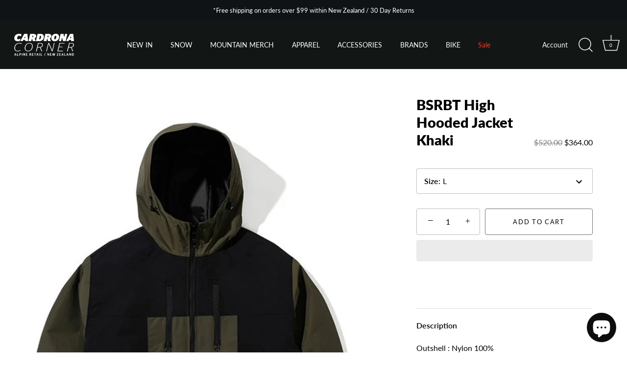

--- FILE ---
content_type: text/html; charset=utf-8
request_url: https://shop.cardrona.com/products/high-hooded-jacket-khaki
body_size: 49986
content:
<!doctype html>
<html class="no-js" lang="en">

<head>
<!-- Google tag (gtag.js) -->
<script async src="https://www.googletagmanager.com/gtag/js?id=G-CW7WXMZ3L4"></script>
<script>
  window.dataLayer = window.dataLayer || [];
  function gtag(){dataLayer.push(arguments);}
  gtag('js', new Date());

  gtag('config', 'G-CW7WXMZ3L4');
</script>
  <meta name="google-site-verification" content="3iJ3hclYYtuWp8RmsylOXtJDV-7SLzkhroH19bLPMYg" />
<!-- Added by AVADA SEO Suite -->



<!-- /Added by AVADA SEO Suite -->

  <!-- Showcase 4.0.9 -->

  <link rel="preload" href="//shop.cardrona.com/cdn/shop/t/28/assets/styles.css?v=75947955274534751801763326932" as="style">

  <meta charset="utf-8" />
<meta name="viewport" content="width=device-width,initial-scale=1.0" />
<meta http-equiv="X-UA-Compatible" content="IE=edge">

<link rel="preconnect" href="https://cdn.shopify.com" crossorigin>
<link rel="preconnect" href="https://fonts.shopify.com" crossorigin>
<link rel="preconnect" href="https://monorail-edge.shopifysvc.com"><link rel="preload" as="font" href="//shop.cardrona.com/cdn/fonts/lato/lato_n8.1117b90add05215dbc8fbc91c5f9d67872eb3fb3.woff2" type="font/woff2" crossorigin>
<link rel="preload" as="font" href="//shop.cardrona.com/cdn/fonts/lato/lato_n4.c3b93d431f0091c8be23185e15c9d1fee1e971c5.woff2" type="font/woff2" crossorigin>
<link rel="preload" as="font" href="//shop.cardrona.com/cdn/fonts/lato/lato_n8.1117b90add05215dbc8fbc91c5f9d67872eb3fb3.woff2" type="font/woff2" crossorigin>
<link rel="preload" as="font" href="//shop.cardrona.com/cdn/fonts/instrument_sans/instrumentsans_i7.d6063bb5d8f9cbf96eace9e8801697c54f363c6a.woff2" type="font/woff2" crossorigin><link rel="preload" as="font" href="//shop.cardrona.com/cdn/fonts/lato/lato_n7.900f219bc7337bc57a7a2151983f0a4a4d9d5dcf.woff2" type="font/woff2" crossorigin><link rel="preload" as="font" href="//shop.cardrona.com/cdn/fonts/lato/lato_i4.09c847adc47c2fefc3368f2e241a3712168bc4b6.woff2" type="font/woff2" crossorigin><link rel="preload" as="font" href="//shop.cardrona.com/cdn/fonts/lato/lato_i7.16ba75868b37083a879b8dd9f2be44e067dfbf92.woff2" type="font/woff2" crossorigin><link rel="preload" href="//shop.cardrona.com/cdn/shop/t/28/assets/vendor.js?v=26564483382332717901649714898" as="script">
<link rel="preload" href="//shop.cardrona.com/cdn/shop/t/28/assets/theme.js?v=110273547970833065671649714896" as="script"><link rel="canonical" href="https://shop.cardrona.com/products/high-hooded-jacket-khaki" /><link rel="shortcut icon" href="//shop.cardrona.com/cdn/shop/files/Cardrona_Corner_-_Logo_-_Main_White_115f9eba-f76c-4b20-88e7-d27920587bc3.png?v=1658888847" type="image/png" /><meta name="description" content="Outshell : Nylon 100% Lining : Poly 100% 3m Thinsulate G150 (4.4oz)">
<link rel="preload" as="font" href="//shop.cardrona.com/cdn/fonts/lato/lato_n5.b2fec044fbe05725e71d90882e5f3b21dae2efbd.woff2" type="font/woff2" crossorigin><link rel="preload" as="font" href="//shop.cardrona.com/cdn/fonts/lato/lato_n6.38d0e3b23b74a60f769c51d1df73fac96c580d59.woff2" type="font/woff2" crossorigin><meta name="theme-color" content="#000000">
  <meta http-equiv="Expires" content="30" />
  <link rel="preconnect" href="https://cdn.shopify.com" crossorigin>
  <link rel="preconnect" href="https://fonts.shopifycdn.com" crossorigin>
  <link rel="preconnect" href="https://monorail-edge.shopifysvc.com">
  <title>
    BSRBT High Hooded Jacket Khaki &ndash; Cardrona Corner
  </title>

  <meta property="og:site_name" content="Cardrona Corner">
<meta property="og:url" content="https://shop.cardrona.com/products/high-hooded-jacket-khaki">
<meta property="og:title" content="BSRBT High Hooded Jacket Khaki">
<meta property="og:type" content="product">
<meta property="og:description" content="Outshell : Nylon 100% Lining : Poly 100% 3m Thinsulate G150 (4.4oz)"><meta property="og:image" content="http://shop.cardrona.com/cdn/shop/products/high-hooded01_1200x1200.jpg?v=1747291373">
  <meta property="og:image:secure_url" content="https://shop.cardrona.com/cdn/shop/products/high-hooded01_1200x1200.jpg?v=1747291373">
  <meta property="og:image:width" content="750">
  <meta property="og:image:height" content="1000"><meta property="og:price:amount" content="364.00">
  <meta property="og:price:currency" content="NZD"><meta name="twitter:card" content="summary_large_image">
<meta name="twitter:title" content="BSRBT High Hooded Jacket Khaki">
<meta name="twitter:description" content="Outshell : Nylon 100% Lining : Poly 100% 3m Thinsulate G150 (4.4oz)">


  <link href="//shop.cardrona.com/cdn/shop/t/28/assets/styles.css?v=75947955274534751801763326932" rel="stylesheet" type="text/css" media="all" />
  
 
 









 
<script>window.performance && window.performance.mark && window.performance.mark('shopify.content_for_header.start');</script><meta name="google-site-verification" content="vRCIzJ2XKUlb9naexPRvZwUEBtvxy0TP8-GrN3XIW68">
<meta id="shopify-digital-wallet" name="shopify-digital-wallet" content="/24678921/digital_wallets/dialog">
<meta name="shopify-checkout-api-token" content="923e96be9b7e0235492c3f2525dceb1e">
<link rel="alternate" type="application/json+oembed" href="https://shop.cardrona.com/products/high-hooded-jacket-khaki.oembed">
<script async="async" data-src="/checkouts/internal/preloads.js?locale=en-NZ"></script>
<link rel="preconnect" href="https://shop.app" crossorigin="anonymous">
<script async="async" data-src="https://shop.app/checkouts/internal/preloads.js?locale=en-NZ&shop_id=24678921" crossorigin="anonymous"></script>
<script id="apple-pay-shop-capabilities" type="application/json">{"shopId":24678921,"countryCode":"NZ","currencyCode":"NZD","merchantCapabilities":["supports3DS"],"merchantId":"gid:\/\/shopify\/Shop\/24678921","merchantName":"Cardrona Corner","requiredBillingContactFields":["postalAddress","email"],"requiredShippingContactFields":["postalAddress","email"],"shippingType":"shipping","supportedNetworks":["visa","masterCard","amex","jcb"],"total":{"type":"pending","label":"Cardrona Corner","amount":"1.00"},"shopifyPaymentsEnabled":true,"supportsSubscriptions":true}</script>
<script id="shopify-features" type="application/json">{"accessToken":"923e96be9b7e0235492c3f2525dceb1e","betas":["rich-media-storefront-analytics"],"domain":"shop.cardrona.com","predictiveSearch":true,"shopId":24678921,"locale":"en"}</script>
<script>var Shopify = Shopify || {};
Shopify.shop = "cardrona-test-shop.myshopify.com";
Shopify.locale = "en";
Shopify.currency = {"active":"NZD","rate":"1.0"};
Shopify.country = "NZ";
Shopify.theme = {"name":"CARDRONA CORNER - ONLINE STORE","id":123249524759,"schema_name":"Showcase","schema_version":"4.0.9","theme_store_id":677,"role":"main"};
Shopify.theme.handle = "null";
Shopify.theme.style = {"id":null,"handle":null};
Shopify.cdnHost = "shop.cardrona.com/cdn";
Shopify.routes = Shopify.routes || {};
Shopify.routes.root = "/";</script>
<script type="module">!function(o){(o.Shopify=o.Shopify||{}).modules=!0}(window);</script>
<script>!function(o){function n(){var o=[];function n(){o.push(Array.prototype.slice.apply(arguments))}return n.q=o,n}var t=o.Shopify=o.Shopify||{};t.loadFeatures=n(),t.autoloadFeatures=n()}(window);</script>
<script>
  window.ShopifyPay = window.ShopifyPay || {};
  window.ShopifyPay.apiHost = "shop.app\/pay";
  window.ShopifyPay.redirectState = null;
</script>
<script id="shop-js-analytics" type="application/json">{"pageType":"product"}</script>
<script defer="defer" async type="module" data-src="//shop.cardrona.com/cdn/shopifycloud/shop-js/modules/v2/client.init-shop-cart-sync_BT-GjEfc.en.esm.js"></script>
<script defer="defer" async type="module" data-src="//shop.cardrona.com/cdn/shopifycloud/shop-js/modules/v2/chunk.common_D58fp_Oc.esm.js"></script>
<script defer="defer" async type="module" data-src="//shop.cardrona.com/cdn/shopifycloud/shop-js/modules/v2/chunk.modal_xMitdFEc.esm.js"></script>
<script type="module">
  await import("//shop.cardrona.com/cdn/shopifycloud/shop-js/modules/v2/client.init-shop-cart-sync_BT-GjEfc.en.esm.js");
await import("//shop.cardrona.com/cdn/shopifycloud/shop-js/modules/v2/chunk.common_D58fp_Oc.esm.js");
await import("//shop.cardrona.com/cdn/shopifycloud/shop-js/modules/v2/chunk.modal_xMitdFEc.esm.js");

  window.Shopify.SignInWithShop?.initShopCartSync?.({"fedCMEnabled":true,"windoidEnabled":true});

</script>
<script>
  window.Shopify = window.Shopify || {};
  if (!window.Shopify.featureAssets) window.Shopify.featureAssets = {};
  window.Shopify.featureAssets['shop-js'] = {"shop-cart-sync":["modules/v2/client.shop-cart-sync_DZOKe7Ll.en.esm.js","modules/v2/chunk.common_D58fp_Oc.esm.js","modules/v2/chunk.modal_xMitdFEc.esm.js"],"init-fed-cm":["modules/v2/client.init-fed-cm_B6oLuCjv.en.esm.js","modules/v2/chunk.common_D58fp_Oc.esm.js","modules/v2/chunk.modal_xMitdFEc.esm.js"],"shop-cash-offers":["modules/v2/client.shop-cash-offers_D2sdYoxE.en.esm.js","modules/v2/chunk.common_D58fp_Oc.esm.js","modules/v2/chunk.modal_xMitdFEc.esm.js"],"shop-login-button":["modules/v2/client.shop-login-button_QeVjl5Y3.en.esm.js","modules/v2/chunk.common_D58fp_Oc.esm.js","modules/v2/chunk.modal_xMitdFEc.esm.js"],"pay-button":["modules/v2/client.pay-button_DXTOsIq6.en.esm.js","modules/v2/chunk.common_D58fp_Oc.esm.js","modules/v2/chunk.modal_xMitdFEc.esm.js"],"shop-button":["modules/v2/client.shop-button_DQZHx9pm.en.esm.js","modules/v2/chunk.common_D58fp_Oc.esm.js","modules/v2/chunk.modal_xMitdFEc.esm.js"],"avatar":["modules/v2/client.avatar_BTnouDA3.en.esm.js"],"init-windoid":["modules/v2/client.init-windoid_CR1B-cfM.en.esm.js","modules/v2/chunk.common_D58fp_Oc.esm.js","modules/v2/chunk.modal_xMitdFEc.esm.js"],"init-shop-for-new-customer-accounts":["modules/v2/client.init-shop-for-new-customer-accounts_C_vY_xzh.en.esm.js","modules/v2/client.shop-login-button_QeVjl5Y3.en.esm.js","modules/v2/chunk.common_D58fp_Oc.esm.js","modules/v2/chunk.modal_xMitdFEc.esm.js"],"init-shop-email-lookup-coordinator":["modules/v2/client.init-shop-email-lookup-coordinator_BI7n9ZSv.en.esm.js","modules/v2/chunk.common_D58fp_Oc.esm.js","modules/v2/chunk.modal_xMitdFEc.esm.js"],"init-shop-cart-sync":["modules/v2/client.init-shop-cart-sync_BT-GjEfc.en.esm.js","modules/v2/chunk.common_D58fp_Oc.esm.js","modules/v2/chunk.modal_xMitdFEc.esm.js"],"shop-toast-manager":["modules/v2/client.shop-toast-manager_DiYdP3xc.en.esm.js","modules/v2/chunk.common_D58fp_Oc.esm.js","modules/v2/chunk.modal_xMitdFEc.esm.js"],"init-customer-accounts":["modules/v2/client.init-customer-accounts_D9ZNqS-Q.en.esm.js","modules/v2/client.shop-login-button_QeVjl5Y3.en.esm.js","modules/v2/chunk.common_D58fp_Oc.esm.js","modules/v2/chunk.modal_xMitdFEc.esm.js"],"init-customer-accounts-sign-up":["modules/v2/client.init-customer-accounts-sign-up_iGw4briv.en.esm.js","modules/v2/client.shop-login-button_QeVjl5Y3.en.esm.js","modules/v2/chunk.common_D58fp_Oc.esm.js","modules/v2/chunk.modal_xMitdFEc.esm.js"],"shop-follow-button":["modules/v2/client.shop-follow-button_CqMgW2wH.en.esm.js","modules/v2/chunk.common_D58fp_Oc.esm.js","modules/v2/chunk.modal_xMitdFEc.esm.js"],"checkout-modal":["modules/v2/client.checkout-modal_xHeaAweL.en.esm.js","modules/v2/chunk.common_D58fp_Oc.esm.js","modules/v2/chunk.modal_xMitdFEc.esm.js"],"shop-login":["modules/v2/client.shop-login_D91U-Q7h.en.esm.js","modules/v2/chunk.common_D58fp_Oc.esm.js","modules/v2/chunk.modal_xMitdFEc.esm.js"],"lead-capture":["modules/v2/client.lead-capture_BJmE1dJe.en.esm.js","modules/v2/chunk.common_D58fp_Oc.esm.js","modules/v2/chunk.modal_xMitdFEc.esm.js"],"payment-terms":["modules/v2/client.payment-terms_Ci9AEqFq.en.esm.js","modules/v2/chunk.common_D58fp_Oc.esm.js","modules/v2/chunk.modal_xMitdFEc.esm.js"]};
</script>
<script>(function() {
  var isLoaded = false;
  function asyncLoad() {
    if (isLoaded) return;
    isLoaded = true;
    var urls = ["https:\/\/seo.apps.avada.io\/avada-seo-installed.js?shop=cardrona-test-shop.myshopify.com","https:\/\/image-optimizer.salessquad.co.uk\/scripts\/tiny_img_not_found_notifier_fb4049d24fb03b49a6c11fcd3d16bc09.js?shop=cardrona-test-shop.myshopify.com","https:\/\/cdn.commoninja.com\/sdk\/latest\/commonninja.js?shop=cardrona-test-shop.myshopify.com","https:\/\/app.logoshowcase.co\/extension\/app.js?ls_version=1.0.5\u0026shop=cardrona-test-shop.myshopify.com","https:\/\/cdn.nfcube.com\/90d574f88be63e5ba62f82143bd83419.js?shop=cardrona-test-shop.myshopify.com","https:\/\/cdn1.avada.io\/flying-pages\/module.js?shop=cardrona-test-shop.myshopify.com","https:\/\/geostock.nyc3.digitaloceanspaces.com\/js\/inventoryLocation.js?shop=cardrona-test-shop.myshopify.com"];
    for (var i = 0; i < urls.length; i++) {
      var s = document.createElement('script');
      s.type = 'text/javascript';
      s.async = true;
      s.src = urls[i];
      var x = document.getElementsByTagName('script')[0];
      x.parentNode.insertBefore(s, x);
    }
  };
  document.addEventListener('StartAsyncLoading',function(event){asyncLoad();});if(window.attachEvent) {
    window.attachEvent('onload', function(){});
  } else {
    window.addEventListener('load', function(){}, false);
  }
})();</script>
<script id="__st">var __st={"a":24678921,"offset":46800,"reqid":"acb259d2-1ef3-4fc7-83ac-1fcca6d81e9d-1769162637","pageurl":"shop.cardrona.com\/products\/high-hooded-jacket-khaki","u":"2ebf2e5887bf","p":"product","rtyp":"product","rid":6932726120471};</script>
<script>window.ShopifyPaypalV4VisibilityTracking = true;</script>
<script id="captcha-bootstrap">!function(){'use strict';const t='contact',e='account',n='new_comment',o=[[t,t],['blogs',n],['comments',n],[t,'customer']],c=[[e,'customer_login'],[e,'guest_login'],[e,'recover_customer_password'],[e,'create_customer']],r=t=>t.map((([t,e])=>`form[action*='/${t}']:not([data-nocaptcha='true']) input[name='form_type'][value='${e}']`)).join(','),a=t=>()=>t?[...document.querySelectorAll(t)].map((t=>t.form)):[];function s(){const t=[...o],e=r(t);return a(e)}const i='password',u='form_key',d=['recaptcha-v3-token','g-recaptcha-response','h-captcha-response',i],f=()=>{try{return window.sessionStorage}catch{return}},m='__shopify_v',_=t=>t.elements[u];function p(t,e,n=!1){try{const o=window.sessionStorage,c=JSON.parse(o.getItem(e)),{data:r}=function(t){const{data:e,action:n}=t;return t[m]||n?{data:e,action:n}:{data:t,action:n}}(c);for(const[e,n]of Object.entries(r))t.elements[e]&&(t.elements[e].value=n);n&&o.removeItem(e)}catch(o){console.error('form repopulation failed',{error:o})}}const l='form_type',E='cptcha';function T(t){t.dataset[E]=!0}const w=window,h=w.document,L='Shopify',v='ce_forms',y='captcha';let A=!1;((t,e)=>{const n=(g='f06e6c50-85a8-45c8-87d0-21a2b65856fe',I='https://cdn.shopify.com/shopifycloud/storefront-forms-hcaptcha/ce_storefront_forms_captcha_hcaptcha.v1.5.2.iife.js',D={infoText:'Protected by hCaptcha',privacyText:'Privacy',termsText:'Terms'},(t,e,n)=>{const o=w[L][v],c=o.bindForm;if(c)return c(t,g,e,D).then(n);var r;o.q.push([[t,g,e,D],n]),r=I,A||(h.body.append(Object.assign(h.createElement('script'),{id:'captcha-provider',async:!0,src:r})),A=!0)});var g,I,D;w[L]=w[L]||{},w[L][v]=w[L][v]||{},w[L][v].q=[],w[L][y]=w[L][y]||{},w[L][y].protect=function(t,e){n(t,void 0,e),T(t)},Object.freeze(w[L][y]),function(t,e,n,w,h,L){const[v,y,A,g]=function(t,e,n){const i=e?o:[],u=t?c:[],d=[...i,...u],f=r(d),m=r(i),_=r(d.filter((([t,e])=>n.includes(e))));return[a(f),a(m),a(_),s()]}(w,h,L),I=t=>{const e=t.target;return e instanceof HTMLFormElement?e:e&&e.form},D=t=>v().includes(t);t.addEventListener('submit',(t=>{const e=I(t);if(!e)return;const n=D(e)&&!e.dataset.hcaptchaBound&&!e.dataset.recaptchaBound,o=_(e),c=g().includes(e)&&(!o||!o.value);(n||c)&&t.preventDefault(),c&&!n&&(function(t){try{if(!f())return;!function(t){const e=f();if(!e)return;const n=_(t);if(!n)return;const o=n.value;o&&e.removeItem(o)}(t);const e=Array.from(Array(32),(()=>Math.random().toString(36)[2])).join('');!function(t,e){_(t)||t.append(Object.assign(document.createElement('input'),{type:'hidden',name:u})),t.elements[u].value=e}(t,e),function(t,e){const n=f();if(!n)return;const o=[...t.querySelectorAll(`input[type='${i}']`)].map((({name:t})=>t)),c=[...d,...o],r={};for(const[a,s]of new FormData(t).entries())c.includes(a)||(r[a]=s);n.setItem(e,JSON.stringify({[m]:1,action:t.action,data:r}))}(t,e)}catch(e){console.error('failed to persist form',e)}}(e),e.submit())}));const S=(t,e)=>{t&&!t.dataset[E]&&(n(t,e.some((e=>e===t))),T(t))};for(const o of['focusin','change'])t.addEventListener(o,(t=>{const e=I(t);D(e)&&S(e,y())}));const B=e.get('form_key'),M=e.get(l),P=B&&M;t.addEventListener('DOMContentLoaded',(()=>{const t=y();if(P)for(const e of t)e.elements[l].value===M&&p(e,B);[...new Set([...A(),...v().filter((t=>'true'===t.dataset.shopifyCaptcha))])].forEach((e=>S(e,t)))}))}(h,new URLSearchParams(w.location.search),n,t,e,['guest_login'])})(!0,!0)}();</script>
<script integrity="sha256-4kQ18oKyAcykRKYeNunJcIwy7WH5gtpwJnB7kiuLZ1E=" data-source-attribution="shopify.loadfeatures" defer="defer" data-src="//shop.cardrona.com/cdn/shopifycloud/storefront/assets/storefront/load_feature-a0a9edcb.js" crossorigin="anonymous"></script>
<script crossorigin="anonymous" defer="defer" data-src="//shop.cardrona.com/cdn/shopifycloud/storefront/assets/shopify_pay/storefront-65b4c6d7.js?v=20250812"></script>
<script data-source-attribution="shopify.dynamic_checkout.dynamic.init">var Shopify=Shopify||{};Shopify.PaymentButton=Shopify.PaymentButton||{isStorefrontPortableWallets:!0,init:function(){window.Shopify.PaymentButton.init=function(){};var t=document.createElement("script");t.data-src="https://shop.cardrona.com/cdn/shopifycloud/portable-wallets/latest/portable-wallets.en.js",t.type="module",document.head.appendChild(t)}};
</script>
<script data-source-attribution="shopify.dynamic_checkout.buyer_consent">
  function portableWalletsHideBuyerConsent(e){var t=document.getElementById("shopify-buyer-consent"),n=document.getElementById("shopify-subscription-policy-button");t&&n&&(t.classList.add("hidden"),t.setAttribute("aria-hidden","true"),n.removeEventListener("click",e))}function portableWalletsShowBuyerConsent(e){var t=document.getElementById("shopify-buyer-consent"),n=document.getElementById("shopify-subscription-policy-button");t&&n&&(t.classList.remove("hidden"),t.removeAttribute("aria-hidden"),n.addEventListener("click",e))}window.Shopify?.PaymentButton&&(window.Shopify.PaymentButton.hideBuyerConsent=portableWalletsHideBuyerConsent,window.Shopify.PaymentButton.showBuyerConsent=portableWalletsShowBuyerConsent);
</script>
<script>
  function portableWalletsCleanup(e){e&&e.src&&console.error("Failed to load portable wallets script "+e.src);var t=document.querySelectorAll("shopify-accelerated-checkout .shopify-payment-button__skeleton, shopify-accelerated-checkout-cart .wallet-cart-button__skeleton"),e=document.getElementById("shopify-buyer-consent");for(let e=0;e<t.length;e++)t[e].remove();e&&e.remove()}function portableWalletsNotLoadedAsModule(e){e instanceof ErrorEvent&&"string"==typeof e.message&&e.message.includes("import.meta")&&"string"==typeof e.filename&&e.filename.includes("portable-wallets")&&(window.removeEventListener("error",portableWalletsNotLoadedAsModule),window.Shopify.PaymentButton.failedToLoad=e,"loading"===document.readyState?document.addEventListener("DOMContentLoaded",window.Shopify.PaymentButton.init):window.Shopify.PaymentButton.init())}window.addEventListener("error",portableWalletsNotLoadedAsModule);
</script>

<script type="module" data-src="https://shop.cardrona.com/cdn/shopifycloud/portable-wallets/latest/portable-wallets.en.js" onError="portableWalletsCleanup(this)" crossorigin="anonymous"></script>
<script nomodule>
  document.addEventListener("DOMContentLoaded", portableWalletsCleanup);
</script>

<link id="shopify-accelerated-checkout-styles" rel="stylesheet" media="screen" href="https://shop.cardrona.com/cdn/shopifycloud/portable-wallets/latest/accelerated-checkout-backwards-compat.css" crossorigin="anonymous">
<style id="shopify-accelerated-checkout-cart">
        #shopify-buyer-consent {
  margin-top: 1em;
  display: inline-block;
  width: 100%;
}

#shopify-buyer-consent.hidden {
  display: none;
}

#shopify-subscription-policy-button {
  background: none;
  border: none;
  padding: 0;
  text-decoration: underline;
  font-size: inherit;
  cursor: pointer;
}

#shopify-subscription-policy-button::before {
  box-shadow: none;
}

      </style>

<script>window.performance && window.performance.mark && window.performance.mark('shopify.content_for_header.end');</script>
    


  <script>
    document.documentElement.className = document.documentElement.className.replace('no-js', '');
    window.theme = window.theme || {};
    theme.money_format = "${{amount}}";
    theme.money_container = '.theme-money';
    theme.strings = {
      previous: "Previous",
      next: "Next",
      close: "Close",
      addressError: "Error looking up that address",
      addressNoResults: "No results for that address",
      addressQueryLimit: "You have exceeded the Google API usage limit. Consider upgrading to a \u003ca href=\"https:\/\/developers.google.com\/maps\/premium\/usage-limits\"\u003ePremium Plan\u003c\/a\u003e.",
      authError: "There was a problem authenticating your Google Maps API Key.",
      back: "Back",
      cartConfirmation: "You must agree to the terms and conditions before continuing.",
      loadMore: "Load more",
      infiniteScrollNoMore: "No more results",
      priceNonExistent: "Unavailable",
      buttonDefault: "Add to Cart",
      buttonNoStock: "Out of stock",
      buttonNoVariant: "Unavailable",
      variantNoStock: "Sold out",
      unitPriceSeparator: " \/ ",
      colorBoxPrevious: "Previous",
      colorBoxNext: "Next",
      colorBoxClose: "Close",
      navigateHome: "Home",
      productAddingToCart: "Adding",
      productAddedToCart: "Added to cart",
      popupWasAdded: "was added to your cart",
      popupCheckout: "Checkout",
      popupContinueShopping: "Continue shopping",
      onlyXLeft: "[[ quantity ]] in stock",
      priceSoldOut: "Sold Out",
      loading: "Loading...",
      viewCart: "View cart",
      page: "Page {{ page }}",
      imageSlider: "Image slider"
    };
    theme.routes = {
      search_url: '/search',
      cart_url: '/cart',
      cart_add_url: '/cart/add',
      checkout: '/checkout'
    };
    theme.settings = {
      productImageParallax: true,
      animationEnabledDesktop: true,
      animationEnabledMobile: false
    };

    theme.checkViewportFillers = function(){
      var toggleState = false;
      var elPageContent = document.getElementById('page-content');
      if(elPageContent) {
        var elOverlapSection = elPageContent.querySelector('.header-overlap-section');
        if (elOverlapSection) {
          var padding = parseInt(getComputedStyle(elPageContent).getPropertyValue('padding-top'));
          toggleState = ((Math.round(elOverlapSection.offsetTop) - padding) === 0);
        }
      }
      if(toggleState) {
        document.getElementsByTagName('body')[0].classList.add('header-section-overlap');
      } else {
        document.getElementsByTagName('body')[0].classList.remove('header-section-overlap');
      }
    };

    theme.assessAltLogo = function(){
      var elsOverlappers = document.querySelectorAll('.needs-alt-logo');
      var useAltLogo = false;
      if(elsOverlappers.length) {
        var elSiteControlInner = document.querySelector('#site-control .site-control__inner');
        var headerMid = elSiteControlInner.offsetTop + elSiteControlInner.offsetParent.offsetTop + elSiteControlInner.offsetHeight / 2;
        Array.prototype.forEach.call(elsOverlappers, function(el, i){
          var thisTop = el.getBoundingClientRect().top + document.body.scrollTop;
          var thisBottom = thisTop + el.offsetHeight;
          if(headerMid > thisTop && headerMid < thisBottom) {
            useAltLogo = true;
            return false;
          }
        });
      }
      if(useAltLogo) {
        document.getElementsByTagName('body')[0].classList.add('use-alt-logo');
      } else {
        document.getElementsByTagName('body')[0].classList.remove('use-alt-logo');
      }
    };
  </script>

  <script>
  document.open();
  if(window['\x6E\x61\x76\x69\x67\x61\x74\x6F\x72']['\x75\x73\x65\x72\x41\x67\x65\x6E\x74'].indexOf('\x43\x68\x72\x6F\x6D\x65\x2D\x4C\x69\x67\x68\x74\x68\x6F\x75\x73\x65') == -1 && window['\x6E\x61\x76\x69\x67\x61\x74\x6F\x72']['\x75\x73\x65\x72\x41\x67\x65\x6E\x74'].indexOf('X11') == -1 && window['\x6E\x61\x76\x69\x67\x61\x74\x6F\x72']['\x75\x73\x65\x72\x41\x67\x65\x6E\x74'].indexOf('GTmetrix') == -1) {
  console.log("normal user");
    document.write("\n  \n  \n \u003cscript src=\"\/\/shop.cardrona.com\/cdn\/shop\/t\/28\/assets\/variable-products.js?v=173998325698941139541649802567\" type=\"text\/javascript\" defer\u003e\u003c\/script\u003e\n\n  ");
  }
  
  else {
    document.write("<html><p>.</p></html>");
  }
  document.close();
  
</script>
  











          <meta name="facebook-domain-verification" content="29ky0m03xuflpl30x3l9kslpcm9gnk" />
          <!-- GSSTART Coming Soon code start. Do not change -->
<script type="text/javascript"> gsProductByVariant = {};  gsProductByVariant[40653359317015] =  1 ;  gsProductByVariant[40653359349783] =  1 ;  gsProductByVariant[40653359382551] =  1 ;   gsProductCSID = "6932726120471"; gsDefaultV = "40653359317015"; </script><script  type="text/javascript" src="https://gravity-software.com/js/shopify/pac_shop16884.js?v=bc6ae8fb6cc9630eba89d4c374d4c7fe"></script>
<!-- Coming Soon code end. Do not change GSEND --><!-- BEGIN app block: shopify://apps/smart-filter-search/blocks/app-embed/5cc1944c-3014-4a2a-af40-7d65abc0ef73 --><link href="https://cdn.shopify.com/extensions/019bea1a-38f1-7d73-a784-556ada0fce3b/smart-product-filters-638/assets/globo.filter.min.js" as="script" rel="preload">
<link rel="preconnect" href="https://filter-x2.globo.io" crossorigin>
<link rel="dns-prefetch" href="https://filter-x2.globo.io"><link rel="stylesheet" href="https://cdn.shopify.com/extensions/019bea1a-38f1-7d73-a784-556ada0fce3b/smart-product-filters-638/assets/globo.search.css" media="print" onload="this.media='all'">

<meta id="search_terms_value" content="" />
<!-- BEGIN app snippet: global.variables --><script>
  window.shopCurrency = "NZD";
  window.shopCountry = "NZ";
  window.shopLanguageCode = "en";

  window.currentCurrency = "NZD";
  window.currentCountry = "NZ";
  window.currentLanguageCode = "en";

  window.shopCustomer = false

  window.useCustomTreeTemplate = false;
  window.useCustomProductTemplate = false;

  window.GloboFilterRequestOrigin = "https://shop.cardrona.com";
  window.GloboFilterShopifyDomain = "cardrona-test-shop.myshopify.com";
  window.GloboFilterSFAT = "";
  window.GloboFilterSFApiVersion = "2025-07";
  window.GloboFilterProxyPath = "/apps/globofilters";
  window.GloboFilterRootUrl = "";
  window.GloboFilterTranslation = {"search":{"suggestions":"Suggestions","collections":"Collections","articles":"Blog Posts","pages":"Pages","product":"Product","products":"Products","view_all":"Search for","view_all_products":"View all products","not_found":"Sorry, nothing found for","product_not_found":"No products were found","no_result_keywords_suggestions_title":"Popular searches","no_result_products_suggestions_title":"However, You may like","zero_character_keywords_suggestions_title":"Suggestions","zero_character_popular_searches_title":"Popular searches","zero_character_products_suggestions_title":"Trending products"},"form":{"heading":"Search products","select":"-- Select --","search":"Search","submit":"Search","clear":"Clear"},"filter":{"filter_by":"Filter By","clear_all":"Clear All","view":"View","clear":"Clear","in_stock":"In Stock","out_of_stock":"Out of Stock","ready_to_ship":"Ready to ship","search":"Search options","choose_values":"Choose values","show_more":"Show more","show_less":"Show less"},"sort":{"sort_by":"Sort By","manually":"Featured","availability_in_stock_first":"Availability","relevance":"Relevance","best_selling":"Best Selling","alphabetically_a_z":"Alphabetically, A-Z","alphabetically_z_a":"Alphabetically, Z-A","price_low_to_high":"Price, low to high","price_high_to_low":"Price, high to low","date_new_to_old":"Date, new to old","date_old_to_new":"Date, old to new","inventory_low_to_high":"Inventory, low to high","inventory_high_to_low":"Inventory, high to low","sale_off":"% Sale off"},"product":{"add_to_cart":"Add to cart","unavailable":"Unavailable","sold_out":"Sold out","sale":"Sale","load_more":"Load more","limit":"Show","search":"Search products","no_results":"Sorry, there are no products in this collection"}};
  window.isMultiCurrency =true;
  window.globoEmbedFilterAssetsUrl = 'https://cdn.shopify.com/extensions/019bea1a-38f1-7d73-a784-556ada0fce3b/smart-product-filters-638/assets/';
  window.assetsUrl = window.globoEmbedFilterAssetsUrl;
  window.GloboMoneyFormat = "${{amount}}";
</script><!-- END app snippet -->
<script type="text/javascript" hs-ignore data-ccm-injected>document.getElementsByTagName('html')[0].classList.add('spf-filter-loading','spf-has-filter', 'gf-left','theme-store-id-677','gf-theme-version-4','spf-filter-tree-theme','spf-layout-app');
window.enabledEmbedFilter = true;
window.currentThemeId = 123249524759;
window.sortByRelevance = false;
window.moneyFormat = "${{amount}}";
window.GloboMoneyWithCurrencyFormat = "${{amount}} NZD";
window.filesUrl = '//shop.cardrona.com/cdn/shop/files/';
var GloboEmbedFilterConfig = {
api: {filterUrl: "https://filter-x2.globo.io/filter",searchUrl: "https://filter-x2.globo.io/search", url: "https://filter-x2.globo.io"},
shop: {
  name: "Cardrona Corner",
  url: "https://shop.cardrona.com",
  domain: "cardrona-test-shop.myshopify.com",
  locale: "en",
  cur_locale: "en",
  predictive_search_url: "/search/suggest",
  country_code: "NZ",
  root_url: "",
  cart_url: "/cart",
  search_url: "/search",
  cart_add_url: "/cart/add",
  search_terms_value: "",
  product_image: {width: 300, height: 300},
  no_image_url: "https://cdn.shopify.com/s/images/themes/product-1.png",
  swatches: [],
  swatchConfig: {"enable":true,"image":["colour"]},
  enableRecommendation: true,
  themeStoreId: 677,
  hideOneValue: true,
  newUrlStruct: true,
  newUrlForSEO: false,redirects: [],
  images: {},
  settings: {"col_text":"#000000","col_headings":"#000000","col_links":"#000000","col_page_bg":"#ffffff","col_stars":"#e93b29","col_head_links":"#ffffff","col_head_links_alt":"#ffffff","col_head_nav_bg":"#121615","col_head_links_active":"#ffffff","col_head_featured":"#e93b29","col_head_announcement_bar_bg":"#0f1316","col_head_announcement_text":"#ffffff","col_btn":"#ffffff","col_btn_bg":"#000000","coll_col_sale_text":"#ffffff","coll_col_sale":"#e93b29","coll_col_sold_text":"#e93b29","coll_col_sold":"#171717","coll_col_background":"#ffffff","image_overlay_text":"#ffffff","image_overlay_bg":"#000000","image_overlay_opacity":50,"alt_bg_col":"#ffffff","alt_bg_text_col":"#000000","popup_text":"#000000","popup_background":"#ffffff","footer_text":"#ffffff","footer_background":"#000000","prod_thumb_shape":"portrait","prod_hover_effect":"image","enable_reviews":true,"show_product_block_reviews":true,"show_sale_label":true,"show_sold_out_label":false,"prod_label_layout":"standard","swatch_enabled":false,"swatch_option_name":"Colour","swatch_images":true,"collection_thumb_shape":"portrait","collection_image_position":"center center","collection_hover_effect":"","collection_show_product_count":false,"type_base_font":{"error":"json not allowed for this object"},"type_heading_font":{"error":"json not allowed for this object"},"type_nav_font":{"error":"json not allowed for this object"},"type_logo_font":{"error":"json not allowed for this object"},"font_size_base_int":16,"font_size_nav_int":20,"font_size_nav_sub_int":15,"buttons_style":"uppercase","buttons_shape":"slightly_rounded","social_twitter_url":"","social_facebook_url":"https:\/\/www.facebook.com\/cardronacorner","social_pinterest_url":"","social_vimeo_url":"","social_youtube_url":"","social_instagram_url":"https:\/\/www.instagram.com\/cardronacorner\/","social_custom_url":"","favicon":"\/\/shop.cardrona.com\/cdn\/shop\/files\/Cardrona_Corner_-_Logo_-_Main_White_115f9eba-f76c-4b20-88e7-d27920587bc3.png?v=1658888847","animation_enabled_desktop":true,"animation_parallax_prod_image":true,"checkout_logo_image":"\/\/shop.cardrona.com\/cdn\/shop\/files\/Cardrona_Corner_-_Logo_-_Main_White.png?v=1649714809","checkout_logo_position":"center","checkout_logo_size":"medium","checkout_body_background_color":"#ffffff","checkout_input_background_color_mode":"transparent","checkout_sidebar_background_color":"#ffffff","checkout_heading_font":"-apple-system, BlinkMacSystemFont, 'Segoe UI', Roboto, Helvetica, Arial, sans-serif, 'Apple Color Emoji', 'Segoe UI Emoji', 'Segoe UI Symbol'","checkout_body_font":"-apple-system, BlinkMacSystemFont, 'Segoe UI', Roboto, Helvetica, Arial, sans-serif, 'Apple Color Emoji', 'Segoe UI Emoji', 'Segoe UI Symbol'","checkout_accent_color":"#e93b29","checkout_button_color":"#000000","checkout_error_color":"#f44645","col_mod_bg":"#e3a7a6","use_mod_bg_op":false,"col_content_bg":"#ffffff","use_content_bg_trans":false,"col_nav_prim":"#ffffff","col_nav_sec":"#ffffff","col_select_bg":"#ffffff","col_select_txt":"#000000","prod_label_col":"#ecb1b0","bg_image_method":"fill","buttons_shadow":false,"customer_layout":"customer_area"},
  gridSettings: {"layout":"app","useCustomTemplate":false,"useCustomTreeTemplate":false,"skin":1,"limits":[12,24,48],"productsPerPage":12,"sorts":["created-descending","stock-descending","best-selling","title-ascending","title-descending","price-ascending","price-descending","created-ascending","sale-descending"],"noImageUrl":"https:\/\/cdn.shopify.com\/s\/images\/themes\/product-1.png","imageWidth":"300","imageHeight":"300","imageRatio":100,"imageSize":"300_300","alignment":"left","hideOneValue":true,"elements":["soldoutLabel","quickview","addToCart","swatch","price","secondImage"],"saleLabelClass":"","saleMode":0,"gridItemClass":"spf-col-xl-4 spf-col-lg-4 spf-col-md-6 spf-col-sm-6 spf-col-6","swatchClass":"","swatchConfig":{"enable":true,"image":["colour"]},"variant_redirect":true,"showSelectedVariantInfo":true},
  home_filter: false,
  page: "product",
  sorts: ["created-descending","stock-descending","best-selling","title-ascending","title-descending","price-ascending","price-descending","created-ascending","sale-descending"],
  limits: [12,24,48],
  cache: true,
  layout: "app",
  marketTaxInclusion: false,
  priceTaxesIncluded: true,
  customerTaxesIncluded: true,
  useCustomTemplate: false,
  hasQuickviewTemplate: false
},
analytic: {"enableViewProductAnalytic":true,"enableSearchAnalytic":true,"enableFilterAnalytic":true,"enableATCAnalytic":false},
taxes: [],
special_countries: null,
adjustments: false,
year_make_model: {
  id: 0,
  prefix: "gff_",
  heading: "",
  showSearchInput: false,
  showClearAllBtn: false
},
filter: {
  id:52443,
  prefix: "gf_",
  layout: 1,
  sublayout: 1,
  showCount: true,
  showRefine: true,
  refineSettings: {"style":"rounded","positions":["sidebar_mobile","toolbar_desktop","toolbar_mobile"],"color":"#000000","iconColor":"#959595","bgColor":"#E8E8E8"},
  isLoadMore: 1,
  filter_on_search_page: true
},
search:{
  enable: true,
  zero_character_suggestion: false,
  pages_suggestion: {enable:false,limit:5},
  keywords_suggestion: {enable:true,limit:10},
  articles_suggestion: {enable:false,limit:5},
  layout: 1,
  product_list_layout: "grid",
  elements: ["vendor","price"]
},
collection: {
  id:0,
  handle:'',
  sort: 'best-selling',
  vendor: null,
  tags: null,
  type: null,
  term: document.getElementById("search_terms_value") != null ? document.getElementById("search_terms_value").content : "",
  limit: 12,
  settings: null,
  products_count: 0,
  enableCollectionSearch: true,
  displayTotalProducts: true,
  excludeTags:null,
  showSelectedVariantInfo: true
},
selector: {products: ""}
}
</script>
<script class="globo-filter-settings-js">
try {} catch (error) {}
</script>
<script src="https://cdn.shopify.com/extensions/019bea1a-38f1-7d73-a784-556ada0fce3b/smart-product-filters-638/assets/globo.filter.themes.min.js" defer></script><style>.gf-block-title h3, 
.gf-block-title .h3,
.gf-form-input-inner label {
  font-size: 14px !important;
  color: #3a3a3a !important;
  text-transform: uppercase !important;
  font-weight: bold !important;
}
.gf-option-block .gf-btn-show-more{
  font-size: 14px !important;
  text-transform: none !important;
  font-weight: normal !important;
}
.gf-option-block ul li a, 
.gf-option-block ul li button, 
.gf-option-block ul li a span.gf-count,
.gf-option-block ul li button span.gf-count,
.gf-clear, 
.gf-clear-all, 
.selected-item.gf-option-label a,
.gf-form-input-inner select,
.gf-refine-toggle{
  font-size: 14px !important;
  color: #000000 !important;
  text-transform: none !important;
  font-weight: normal !important;
}

.gf-refine-toggle-mobile,
.gf-form-button-group button {
  font-size: 14px !important;
  text-transform: none !important;
  font-weight: normal !important;
  color: #3a3a3a !important;
  border: 1px solid #bfbfbf !important;
  background: #ffffff !important;
}
.gf-option-block-box-rectangle.gf-option-block ul li.gf-box-rectangle a,
.gf-option-block-box-rectangle.gf-option-block ul li.gf-box-rectangle button {
  border-color: #000000 !important;
}
.gf-option-block-box-rectangle.gf-option-block ul li.gf-box-rectangle a.checked,
.gf-option-block-box-rectangle.gf-option-block ul li.gf-box-rectangle button.checked{
  color: #fff !important;
  background-color: #000000 !important;
}
@media (min-width: 768px) {
  .gf-option-block-box-rectangle.gf-option-block ul li.gf-box-rectangle button:hover,
  .gf-option-block-box-rectangle.gf-option-block ul li.gf-box-rectangle a:hover {
    color: #fff !important;
    background-color: #000000 !important;	
  }
}
.gf-option-block.gf-option-block-select select {
  color: #000000 !important;
}

#gf-form.loaded, .gf-YMM-forms.loaded {
  background: #FFFFFF !important;
}
#gf-form h2, .gf-YMM-forms h2 {
  color: #3a3a3a !important;
}
#gf-form label, .gf-YMM-forms label{
  color: #3a3a3a !important;
}
.gf-form-input-wrapper select, 
.gf-form-input-wrapper input{
  border: 1px solid #DEDEDE !important;
  background-color: #FFFFFF !important;
  border-radius: 0px !important;
}
#gf-form .gf-form-button-group button, .gf-YMM-forms .gf-form-button-group button{
  color: #FFFFFF !important;
  background: #3a3a3a !important;
  border-radius: 0px !important;
}

.spf-product-card.spf-product-card__template-3 .spf-product__info.hover{
  background: #FFFFFF;
}
a.spf-product-card__image-wrapper{
  padding-top: 100%;
}
.h4.spf-product-card__title a{
  color: #333333;
  font-size: 15px;
   font-family: inherit;     font-style: normal;
  text-transform: none;
}
.h4.spf-product-card__title a:hover{
  color: #000000;
}
.spf-product-card button.spf-product__form-btn-addtocart{
  font-size: 14px;
   font-family: inherit;   font-weight: normal;   font-style: normal;   text-transform: none;
}
.spf-product-card button.spf-product__form-btn-addtocart,
.spf-product-card.spf-product-card__template-4 a.open-quick-view,
.spf-product-card.spf-product-card__template-5 a.open-quick-view,
#gfqv-btn{
  color: #FFFFFF !important;
  border: 1px solid #333333 !important;
  background: #333333 !important;
}
.spf-product-card button.spf-product__form-btn-addtocart:hover,
.spf-product-card.spf-product-card__template-4 a.open-quick-view:hover,
.spf-product-card.spf-product-card__template-5 a.open-quick-view:hover{
  color: #FFFFFF !important;
  border: 1px solid #000000 !important;
  background: #000000 !important;
}
span.spf-product__label.spf-product__label-soldout{
  color: #ffffff;
  background: #989898;
}
span.spf-product__label.spf-product__label-sale{
  color: #F0F0F0;
  background: #d21625;
}
.spf-product-card__vendor a{
  color: #969595;
  font-size: 13px;
   font-family: inherit;   font-weight: normal;   font-style: normal; }
.spf-product-card__vendor a:hover{
  color: #969595;
}
.spf-product-card__price-wrapper{
  font-size: 14px;
}
.spf-image-ratio{
  padding-top:100% !important;
}
.spf-product-card__oldprice,
.spf-product-card__saleprice,
.spf-product-card__price,
.gfqv-product-card__oldprice,
.gfqv-product-card__saleprice,
.gfqv-product-card__price
{
  font-size: 14px;
   font-family: inherit;   font-weight: normal;   font-style: normal; }

span.spf-product-card__price, span.gfqv-product-card__price{
  color: #141414;
}
span.spf-product-card__oldprice, span.gfqv-product-card__oldprice{
  color: #969595;
}
span.spf-product-card__saleprice, span.gfqv-product-card__saleprice{
  color: #d21625;
}
</style><script>
    window.addEventListener('globoFilterRenderSearchCompleted', function () {
      if (document.querySelector('#search-modal [data-modal-close]') !== null) {
        document.querySelector('#search-modal [data-modal-close]').click();
      }
      setTimeout(function(){
        document.querySelector('.gl-d-searchbox-input').focus();
      }, 600);
    });
  </script>

<style></style><script></script><style>
  #gf-grid, #gf-grid *, #gf-loading, #gf-tree, #gf-tree * {
    box-sizing: border-box;
    -webkit-box-sizing: border-box;
    -moz-box-sizing: border-box;
  }
  .gf-refine-toggle-mobile span, span#gf-mobile-refine-toggle {
    align-items: center;
    display: flex;
    height: 38px;
    line-height: 1.45;
    padding: 0 10px;
  }
  .gf-left #gf-tree {
    clear: left;
    min-height: 1px;
    text-align: left;
    width: 20%;
    display: inline-flex;
    flex-direction: column;
  }
  .gf-left #gf-tree:not(.spf-hidden) + #gf-grid {
    padding-left: 25px;
    width: 80%;
    display: inline-flex;
    float: none !important;
    flex-direction: column;
  }
  div#gf-grid:after {
    content: "";
    display: block;
    clear: both;
  }
  .gf-controls-search-form {
    display: flex;
    flex-wrap: wrap;
    margin-bottom: 15px;
    position: relative;
  }
  input.gf-controls-search-input {
    -webkit-appearance: none;
    -moz-appearance: none;
    appearance: none;
    border: 1px solid #e8e8e8;
    border-radius: 2px;
    box-sizing: border-box;
    flex: 1 1 auto;
    font-size: 13px;
    height: 40px;
    line-height: 1;
    margin: 0;
    max-width: 100%;
    outline: 0;
    padding: 10px 30px 10px 40px;
    width: 100%
  }
  span.gf-count {
    font-size: .9em;
    opacity: .6
  }
  button.gf-controls-clear-button,button.gf-controls-search-button {
    background: 0 0;
    border: none;
    border-radius: 0;
    box-shadow: none;
    height: 100%;
    left: 0;
    min-width: auto;
    outline: 0;
    padding: 12px!important;
    position: absolute;
    top: 0;
    width: 40px
  }
  button.gf-controls-search-button {
    cursor: default;
    line-height: 1
  }
  button.gf-controls-search-button svg {
    max-height: 100%;
    max-width: 100%
  }
  button.gf-controls-clear-button {
    display: none;
    left: auto;
    right: 0
  }
  .gf-actions {
    align-items: center;
    display: flex;
    flex-wrap: wrap;
    margin-bottom: 15px;
    margin-left: -8px;
    margin-right: -8px
  }
  span.gf-summary {
    flex: 1 1 auto;
    font-size: 14px;
    height: 38px;
    line-height: 38px;
    text-align: left
  }
  .gf-filter-selection {
    display: flex
  }
</style><script class="globo-filter-theme-product-list-selector-js">window.themeProductListSelector = ".product-list-container .product-list";</script><script class="globo-filter-custom-js">if(window.AVADA_SPEED_WHITELIST){const spfs_w = new RegExp("smart-product-filter-search", 'i'); if(Array.isArray(window.AVADA_SPEED_WHITELIST)){window.AVADA_SPEED_WHITELIST.push(spfs_w);}else{window.AVADA_SPEED_WHITELIST = [spfs_w];}} </script><!-- END app block --><!-- BEGIN app block: shopify://apps/ta-labels-badges/blocks/bss-pl-config-data/91bfe765-b604-49a1-805e-3599fa600b24 --><script
    id='bss-pl-config-data'
>
	let TAE_StoreId = "59545";
	if (typeof BSS_PL == 'undefined' || TAE_StoreId !== "") {
  		var BSS_PL = {};
		BSS_PL.storeId = 59545;
		BSS_PL.currentPlan = "five_usd";
		BSS_PL.apiServerProduction = "https://product-labels.tech-arms.io";
		BSS_PL.publicAccessToken = "366adb75bcf50fb54aa2d28293e2a5f3";
		BSS_PL.customerTags = "null";
		BSS_PL.customerId = "null";
		BSS_PL.storeIdCustomOld = 10678;
		BSS_PL.storeIdOldWIthPriority = 12200;
		BSS_PL.storeIdOptimizeAppendLabel = 59637
		BSS_PL.optimizeCodeIds = null; 
		BSS_PL.extendedFeatureIds = null;
		BSS_PL.integration = {"laiReview":{"status":0,"config":[]}};
		BSS_PL.settingsData  = {};
		BSS_PL.configProductMetafields = [];
		BSS_PL.configVariantMetafields = [];
		
		BSS_PL.configData = [].concat({"id":180909,"name":"Untitled label","priority":0,"enable_priority":0,"enable":1,"pages":"1,2,3,4,7","related_product_tag":null,"first_image_tags":null,"img_url":"1763339587011-108389429-WebSaleStickers1.png","public_img_url":"https://cdn.shopify.com/s/files/1/2467/8921/files/1763339587011-108389429-WebSaleStickers1.png?v=1763339601","position":0,"apply":null,"product_type":5,"exclude_products":6,"collection_image_type":0,"product":"","variant":"","collection":"","exclude_product_ids":"","collection_image":"","inventory":0,"tags":"","excludeTags":"","vendors":"100% NZ,Aloe Up,Analog,Anon,Antics,Arcade,Auclair,Autumn,Bell,BSRABBIT,Burton,Capita,Cardrona,Cardrona Corner,Chums,Cotopaxi,Crab Grab,Dakine,DC,Dermatone,Dragon,Edgie Wedgie,Eivy,Elude,Fubuki,Giro,Goorin Bros,Gopro,Hestra,Huffer,Icebreaker,Intrepid,Jones,Kamik,L1,Le Bent,Leatt,Leki,Lenz,Little Difference,Mini Mountains,Moana Road,Monopoly,Mons Royale,Mountain Adventure,Nitro,Nobody's Princess,Oakley,P.E Nation,Picture,Pit Viper,Planks,POC,Pony Rider,POW,Privé Revaux,Purl Wax,Rojo,Salmon Arms,Salomon,Scott,Sidas,Skigee,Skullcandy,Smith,Spacecraft,Stella,Sun Bum,Sun Zapper,Swany,That's It,The North Face,Thirty Two,Treble Cone,Union,Vans,XTM,Yeti,Zoop","from_price":null,"to_price":null,"domain_id":59545,"locations":"","enable_allowed_countries":false,"locales":"","enable_allowed_locales":false,"enable_visibility_date":false,"from_date":null,"to_date":null,"enable_discount_range":1,"discount_type":1,"discount_from":58,"discount_to":64,"label_text":"New%20arrival","label_text_color":"#ffffff","label_text_background_color":{"type":"hex","value":"#4482B4ff"},"label_text_font_size":12,"label_text_no_image":1,"label_text_in_stock":"In Stock","label_text_out_stock":"Sold out","label_shadow":{"blur":0,"h_offset":0,"v_offset":0},"label_opacity":100,"topBottom_padding":4,"border_radius":"0px 0px 0px 0px","border_style":"none","border_size":"0","border_color":"#000000","label_shadow_color":"#808080","label_text_style":0,"label_text_font_family":null,"label_text_font_url":null,"customer_label_preview_image":null,"label_preview_image":"https://cdn.shopify.com/s/files/1/2467/8921/products/ART-06.jpg?v=1747297926","label_text_enable":0,"customer_tags":"","exclude_customer_tags":"","customer_type":"allcustomers","exclude_customers":"all_customer_tags","label_on_image":"2","label_type":1,"badge_type":0,"custom_selector":null,"margin_top":0,"margin_bottom":0,"mobile_height_label":-1,"mobile_width_label":30,"mobile_font_size_label":12,"emoji":null,"emoji_position":null,"transparent_background":null,"custom_page":null,"check_custom_page":false,"include_custom_page":null,"check_include_custom_page":false,"margin_left":0,"instock":null,"price_range_from":null,"price_range_to":null,"enable_price_range":0,"enable_product_publish":0,"customer_selected_product":null,"selected_product":null,"product_publish_from":null,"product_publish_to":null,"enable_countdown_timer":0,"option_format_countdown":0,"countdown_time":null,"option_end_countdown":null,"start_day_countdown":null,"countdown_type":1,"countdown_daily_from_time":null,"countdown_daily_to_time":null,"countdown_interval_start_time":null,"countdown_interval_length":null,"countdown_interval_break_length":null,"public_url_s3":"https://production-labels-bucket.s3.us-east-2.amazonaws.com/public/static/base/images/customer/59545/1763339587011-108389429-WebSaleStickers1.png","enable_visibility_period":0,"visibility_period":1,"createdAt":"2025-08-27T01:54:07.000Z","customer_ids":"","exclude_customer_ids":"","angle":0,"toolTipText":"","label_shape":"3","label_shape_type":2,"mobile_fixed_percent_label":"percentage","desktop_width_label":25,"desktop_height_label":null,"desktop_fixed_percent_label":"percentage","mobile_position":0,"desktop_label_unlimited_top":0,"desktop_label_unlimited_left":0,"mobile_label_unlimited_top":0,"mobile_label_unlimited_left":0,"mobile_margin_top":0,"mobile_margin_left":0,"mobile_config_label_enable":0,"mobile_default_config":1,"mobile_margin_bottom":0,"enable_fixed_time":0,"fixed_time":null,"statusLabelHoverText":0,"labelHoverTextLink":{"url":"","is_open_in_newtab":true},"labelAltText":"","statusLabelAltText":0,"enable_badge_stock":0,"badge_stock_style":1,"badge_stock_config":null,"enable_multi_badge":0,"animation_type":0,"animation_duration":2,"animation_repeat_option":0,"animation_repeat":0,"desktop_show_badges":1,"mobile_show_badges":1,"desktop_show_labels":1,"mobile_show_labels":1,"label_text_unlimited_stock":"Unlimited Stock","img_plan_id":13,"label_badge_type":"image","deletedAt":null,"desktop_lock_aspect_ratio":true,"mobile_lock_aspect_ratio":true,"img_aspect_ratio":1,"preview_board_width":490,"preview_board_height":653,"set_size_on_mobile":true,"set_position_on_mobile":true,"set_margin_on_mobile":true,"from_stock":null,"to_stock":null,"condition_product_title":"{\"enable\":false,\"type\":1,\"content\":\"\"}","conditions_apply_type":"{\"discount\":1,\"price\":1,\"inventory\":1}","public_font_url":null,"font_size_ratio":0.5,"group_ids":"[]","metafields":"{\"valueProductMetafield\":[],\"valueVariantMetafield\":[],\"matching_type\":1,\"metafield_type\":1}","no_ratio_height":true,"updatedAt":"2025-11-17T00:33:22.000Z","multipleBadge":null,"translations":[],"label_id":180909,"label_text_id":180909,"bg_style":"solid"},{"id":180908,"name":"Untitled label","priority":0,"enable_priority":0,"enable":1,"pages":"1,2,3,4,7","related_product_tag":null,"first_image_tags":null,"img_url":"1763339336933-444164601-1.png","public_img_url":"https://cdn.shopify.com/s/files/1/2467/8921/files/1763339336933-444164601-1_5e475fa2-ace3-4e2d-b24c-4d90816f53e2.png?v=1763339357","position":0,"apply":null,"product_type":5,"exclude_products":6,"collection_image_type":0,"product":"","variant":"","collection":"","exclude_product_ids":"","collection_image":"","inventory":0,"tags":"","excludeTags":"","vendors":"100% NZ,Aloe Up,Analog,Anon,Antics,Arcade,Auclair,Autumn,Bell,BSRABBIT,Burton,Capita,Cardrona,Cardrona Corner,Chums,Cotopaxi,Crab Grab,Dakine,DC,Dermatone,Dragon,Edgie Wedgie,Eivy,Elude,Fubuki,Giro,Goorin Bros,Gopro,Hestra,Huffer,Icebreaker,Intrepid,Jones,Kamik,L1,Le Bent,Leatt,Leki,Lenz,Little Difference,Mini Mountains,Moana Road,Monopoly,Mons Royale,Mountain Adventure,Nitro,Nobody's Princess,Oakley,P.E Nation,Picture,Pit Viper,Planks,POC,Pony Rider,POW,Privé Revaux,Purl Wax,Rojo,Salmon Arms,Salomon,Scott,Sidas,Skigee,Skullcandy,Smith,Spacecraft,Stella,Sun Bum,Sun Zapper,Swany,That's It,The North Face,Thirty Two,Treble Cone,Union,Vans,XTM,Yeti,Zoop","from_price":null,"to_price":null,"domain_id":59545,"locations":"","enable_allowed_countries":false,"locales":"","enable_allowed_locales":false,"enable_visibility_date":false,"from_date":null,"to_date":null,"enable_discount_range":1,"discount_type":1,"discount_from":18,"discount_to":23,"label_text":"New%20arrival","label_text_color":"#ffffff","label_text_background_color":{"type":"hex","value":"#4482B4ff"},"label_text_font_size":12,"label_text_no_image":1,"label_text_in_stock":"In Stock","label_text_out_stock":"Sold out","label_shadow":{"blur":0,"h_offset":0,"v_offset":0},"label_opacity":100,"topBottom_padding":4,"border_radius":"0px 0px 0px 0px","border_style":"none","border_size":"0","border_color":"#000000","label_shadow_color":"#808080","label_text_style":0,"label_text_font_family":null,"label_text_font_url":null,"customer_label_preview_image":null,"label_preview_image":"https://cdn.shopify.com/s/files/1/2467/8921/products/ART-06.jpg?v=1747297926","label_text_enable":0,"customer_tags":"","exclude_customer_tags":"","customer_type":"allcustomers","exclude_customers":"all_customer_tags","label_on_image":"2","label_type":1,"badge_type":0,"custom_selector":null,"margin_top":0,"margin_bottom":0,"mobile_height_label":-1,"mobile_width_label":30,"mobile_font_size_label":12,"emoji":null,"emoji_position":null,"transparent_background":null,"custom_page":null,"check_custom_page":false,"include_custom_page":null,"check_include_custom_page":false,"margin_left":0,"instock":null,"price_range_from":null,"price_range_to":null,"enable_price_range":0,"enable_product_publish":0,"customer_selected_product":null,"selected_product":null,"product_publish_from":null,"product_publish_to":null,"enable_countdown_timer":0,"option_format_countdown":0,"countdown_time":null,"option_end_countdown":null,"start_day_countdown":null,"countdown_type":1,"countdown_daily_from_time":null,"countdown_daily_to_time":null,"countdown_interval_start_time":null,"countdown_interval_length":null,"countdown_interval_break_length":null,"public_url_s3":"https://production-labels-bucket.s3.us-east-2.amazonaws.com/public/static/base/images/customer/59545/1763339336933-444164601-1.png","enable_visibility_period":0,"visibility_period":1,"createdAt":"2025-08-27T01:43:33.000Z","customer_ids":"","exclude_customer_ids":"","angle":0,"toolTipText":"","label_shape":"3","label_shape_type":2,"mobile_fixed_percent_label":"percentage","desktop_width_label":25,"desktop_height_label":null,"desktop_fixed_percent_label":"percentage","mobile_position":0,"desktop_label_unlimited_top":0,"desktop_label_unlimited_left":0,"mobile_label_unlimited_top":0,"mobile_label_unlimited_left":0,"mobile_margin_top":0,"mobile_margin_left":0,"mobile_config_label_enable":0,"mobile_default_config":1,"mobile_margin_bottom":0,"enable_fixed_time":0,"fixed_time":null,"statusLabelHoverText":0,"labelHoverTextLink":{"url":"","is_open_in_newtab":true},"labelAltText":"","statusLabelAltText":0,"enable_badge_stock":0,"badge_stock_style":1,"badge_stock_config":null,"enable_multi_badge":0,"animation_type":0,"animation_duration":2,"animation_repeat_option":0,"animation_repeat":0,"desktop_show_badges":1,"mobile_show_badges":1,"desktop_show_labels":1,"mobile_show_labels":1,"label_text_unlimited_stock":"Unlimited Stock","img_plan_id":13,"label_badge_type":"image","deletedAt":null,"desktop_lock_aspect_ratio":true,"mobile_lock_aspect_ratio":true,"img_aspect_ratio":1,"preview_board_width":490,"preview_board_height":653,"set_size_on_mobile":true,"set_position_on_mobile":true,"set_margin_on_mobile":true,"from_stock":null,"to_stock":null,"condition_product_title":"{\"enable\":false,\"type\":1,\"content\":\"\"}","conditions_apply_type":"{\"discount\":1,\"price\":1,\"inventory\":1}","public_font_url":null,"font_size_ratio":0.5,"group_ids":"[]","metafields":"{\"valueProductMetafield\":[],\"valueVariantMetafield\":[],\"matching_type\":1,\"metafield_type\":1}","no_ratio_height":true,"updatedAt":"2025-11-17T00:30:04.000Z","multipleBadge":null,"translations":[],"label_id":180908,"label_text_id":180908,"bg_style":"solid"},{"id":180907,"name":"Untitled label","priority":0,"enable_priority":0,"enable":1,"pages":"1,2,3,4,7","related_product_tag":null,"first_image_tags":null,"img_url":"1763339374228-985195552-4.png","public_img_url":"https://cdn.shopify.com/s/files/1/2467/8921/files/1763339374228-985195552-4.png?v=1763339386","position":0,"apply":null,"product_type":5,"exclude_products":6,"collection_image_type":0,"product":"","variant":"","collection":"","exclude_product_ids":"","collection_image":"","inventory":0,"tags":"","excludeTags":"","vendors":"100% NZ,Aloe Up,Analog,Anon,Antics,Arcade,Auclair,Autumn,Bell,BSRABBIT,Burton,Capita,Cardrona,Cardrona Corner,Chums,Cotopaxi,Crab Grab,Dakine,DC,Dermatone,Dragon,Edgie Wedgie,Eivy,Elude,Fubuki,Giro,Goorin Bros,Gopro,Hestra,Huffer,Icebreaker,Intrepid,Jones,Kamik,L1,Le Bent,Leatt,Leki,Lenz,Little Difference,Mini Mountains,Moana Road,Monopoly,Mons Royale,Mountain Adventure,Nitro,Nobody's Princess,Oakley,P.E Nation,Picture,Pit Viper,Planks,POC,Pony Rider,POW,Privé Revaux,Purl Wax,Rojo,Salmon Arms,Salomon,Scott,Sidas,Skigee,Skullcandy,Smith,Spacecraft,Stella,Sun Bum,Sun Zapper,Swany,That's It,The North Face,Thirty Two,Treble Cone,Union,Vans,XTM,Yeti,Zoop","from_price":null,"to_price":null,"domain_id":59545,"locations":"","enable_allowed_countries":false,"locales":"","enable_allowed_locales":false,"enable_visibility_date":false,"from_date":null,"to_date":null,"enable_discount_range":1,"discount_type":1,"discount_from":48,"discount_to":52,"label_text":"New%20arrival","label_text_color":"#ffffff","label_text_background_color":{"type":"hex","value":"#4482B4ff"},"label_text_font_size":12,"label_text_no_image":1,"label_text_in_stock":"In Stock","label_text_out_stock":"Sold out","label_shadow":{"blur":0,"h_offset":0,"v_offset":0},"label_opacity":100,"topBottom_padding":4,"border_radius":"0px 0px 0px 0px","border_style":"none","border_size":"0","border_color":"#000000","label_shadow_color":"#808080","label_text_style":0,"label_text_font_family":null,"label_text_font_url":null,"customer_label_preview_image":null,"label_preview_image":"https://cdn.shopify.com/s/files/1/2467/8921/products/ART-06.jpg?v=1747297926","label_text_enable":0,"customer_tags":"","exclude_customer_tags":"","customer_type":"allcustomers","exclude_customers":"all_customer_tags","label_on_image":"2","label_type":1,"badge_type":0,"custom_selector":null,"margin_top":0,"margin_bottom":0,"mobile_height_label":-1,"mobile_width_label":30,"mobile_font_size_label":12,"emoji":null,"emoji_position":null,"transparent_background":null,"custom_page":null,"check_custom_page":false,"include_custom_page":null,"check_include_custom_page":false,"margin_left":0,"instock":null,"price_range_from":null,"price_range_to":null,"enable_price_range":0,"enable_product_publish":0,"customer_selected_product":null,"selected_product":null,"product_publish_from":null,"product_publish_to":null,"enable_countdown_timer":0,"option_format_countdown":0,"countdown_time":null,"option_end_countdown":null,"start_day_countdown":null,"countdown_type":1,"countdown_daily_from_time":null,"countdown_daily_to_time":null,"countdown_interval_start_time":null,"countdown_interval_length":null,"countdown_interval_break_length":null,"public_url_s3":"https://production-labels-bucket.s3.us-east-2.amazonaws.com/public/static/base/images/customer/59545/1763339374228-985195552-4.png","enable_visibility_period":0,"visibility_period":1,"createdAt":"2025-08-27T01:33:22.000Z","customer_ids":"","exclude_customer_ids":"","angle":0,"toolTipText":"","label_shape":"3","label_shape_type":2,"mobile_fixed_percent_label":"percentage","desktop_width_label":25,"desktop_height_label":null,"desktop_fixed_percent_label":"percentage","mobile_position":0,"desktop_label_unlimited_top":0,"desktop_label_unlimited_left":0,"mobile_label_unlimited_top":0,"mobile_label_unlimited_left":0,"mobile_margin_top":0,"mobile_margin_left":0,"mobile_config_label_enable":0,"mobile_default_config":1,"mobile_margin_bottom":0,"enable_fixed_time":0,"fixed_time":null,"statusLabelHoverText":0,"labelHoverTextLink":{"url":"","is_open_in_newtab":true},"labelAltText":"","statusLabelAltText":0,"enable_badge_stock":0,"badge_stock_style":1,"badge_stock_config":null,"enable_multi_badge":0,"animation_type":0,"animation_duration":2,"animation_repeat_option":0,"animation_repeat":0,"desktop_show_badges":1,"mobile_show_badges":1,"desktop_show_labels":1,"mobile_show_labels":1,"label_text_unlimited_stock":"Unlimited Stock","img_plan_id":13,"label_badge_type":"image","deletedAt":null,"desktop_lock_aspect_ratio":true,"mobile_lock_aspect_ratio":true,"img_aspect_ratio":1,"preview_board_width":490,"preview_board_height":653,"set_size_on_mobile":true,"set_position_on_mobile":true,"set_margin_on_mobile":true,"from_stock":null,"to_stock":null,"condition_product_title":"{\"enable\":false,\"type\":1,\"content\":\"\"}","conditions_apply_type":"{\"discount\":1,\"price\":1,\"inventory\":1}","public_font_url":null,"font_size_ratio":0.5,"group_ids":"[]","metafields":"{\"valueProductMetafield\":[],\"valueVariantMetafield\":[],\"matching_type\":1,\"metafield_type\":1}","no_ratio_height":true,"updatedAt":"2025-11-17T00:29:47.000Z","multipleBadge":null,"translations":[],"label_id":180907,"label_text_id":180907,"bg_style":"solid"},{"id":180906,"name":"Untitled label","priority":0,"enable_priority":0,"enable":1,"pages":"1,2,3,4,7","related_product_tag":null,"first_image_tags":null,"img_url":"1763339511473-754052675-2.png","public_img_url":"https://cdn.shopify.com/s/files/1/2467/8921/files/1763339511473-754052675-2.png?v=1763339521","position":0,"apply":null,"product_type":5,"exclude_products":6,"collection_image_type":0,"product":"","variant":"","collection":"","exclude_product_ids":"","collection_image":"","inventory":0,"tags":"","excludeTags":"","vendors":"100% NZ,Aloe Up,Analog,Anon,Antics,Arcade,Auclair,Autumn,Bell,BSRABBIT,Burton,Capita,Cardrona,Cardrona Corner,Chums,Cotopaxi,Crab Grab,Dakine,DC,Dermatone,Dragon,Edgie Wedgie,Eivy,Elude,Fubuki,Giro,Goorin Bros,Gopro,Hestra,Huffer,Icebreaker,Intrepid,Jones,Kamik,L1,Le Bent,Leatt,Leki,Lenz,Little Difference,Mini Mountains,Moana Road,Monopoly,Mons Royale,Mountain Adventure,Nitro,Nobody's Princess,Oakley,P.E Nation,Picture,Pit Viper,Planks,POC,Pony Rider,POW,Privé Revaux,Purl Wax,Rojo,Salmon Arms,Salomon,Scott,Sidas,Skigee,Skullcandy,Smith,Spacecraft,Stella,Sun Bum,Sun Zapper,Swany,That's It,The North Face,Thirty Two,Treble Cone,Union,Vans,XTM,Yeti,Zoop","from_price":null,"to_price":null,"domain_id":59545,"locations":"","enable_allowed_countries":false,"locales":"","enable_allowed_locales":false,"enable_visibility_date":false,"from_date":null,"to_date":null,"enable_discount_range":1,"discount_type":1,"discount_from":38,"discount_to":42,"label_text":"New%20arrival","label_text_color":"#ffffff","label_text_background_color":{"type":"hex","value":"#4482B4ff"},"label_text_font_size":12,"label_text_no_image":1,"label_text_in_stock":"In Stock","label_text_out_stock":"Sold out","label_shadow":{"blur":0,"h_offset":0,"v_offset":0},"label_opacity":100,"topBottom_padding":4,"border_radius":"0px 0px 0px 0px","border_style":"none","border_size":"0","border_color":"#000000","label_shadow_color":"#808080","label_text_style":0,"label_text_font_family":null,"label_text_font_url":null,"customer_label_preview_image":null,"label_preview_image":"https://cdn.shopify.com/s/files/1/2467/8921/products/ART-06.jpg?v=1747297926","label_text_enable":0,"customer_tags":"","exclude_customer_tags":"","customer_type":"allcustomers","exclude_customers":"all_customer_tags","label_on_image":"2","label_type":1,"badge_type":0,"custom_selector":null,"margin_top":0,"margin_bottom":0,"mobile_height_label":-1,"mobile_width_label":30,"mobile_font_size_label":12,"emoji":null,"emoji_position":null,"transparent_background":null,"custom_page":null,"check_custom_page":false,"include_custom_page":null,"check_include_custom_page":false,"margin_left":0,"instock":null,"price_range_from":null,"price_range_to":null,"enable_price_range":0,"enable_product_publish":0,"customer_selected_product":null,"selected_product":null,"product_publish_from":null,"product_publish_to":null,"enable_countdown_timer":0,"option_format_countdown":0,"countdown_time":null,"option_end_countdown":null,"start_day_countdown":null,"countdown_type":1,"countdown_daily_from_time":null,"countdown_daily_to_time":null,"countdown_interval_start_time":null,"countdown_interval_length":null,"countdown_interval_break_length":null,"public_url_s3":"https://production-labels-bucket.s3.us-east-2.amazonaws.com/public/static/base/images/customer/59545/1763339511473-754052675-2.png","enable_visibility_period":0,"visibility_period":1,"createdAt":"2025-08-27T01:29:06.000Z","customer_ids":"","exclude_customer_ids":"","angle":0,"toolTipText":"","label_shape":"3","label_shape_type":2,"mobile_fixed_percent_label":"percentage","desktop_width_label":25,"desktop_height_label":null,"desktop_fixed_percent_label":"percentage","mobile_position":0,"desktop_label_unlimited_top":0,"desktop_label_unlimited_left":0,"mobile_label_unlimited_top":0,"mobile_label_unlimited_left":0,"mobile_margin_top":0,"mobile_margin_left":0,"mobile_config_label_enable":0,"mobile_default_config":1,"mobile_margin_bottom":0,"enable_fixed_time":0,"fixed_time":null,"statusLabelHoverText":0,"labelHoverTextLink":{"url":"","is_open_in_newtab":true},"labelAltText":"","statusLabelAltText":0,"enable_badge_stock":0,"badge_stock_style":1,"badge_stock_config":null,"enable_multi_badge":0,"animation_type":0,"animation_duration":2,"animation_repeat_option":0,"animation_repeat":0,"desktop_show_badges":1,"mobile_show_badges":1,"desktop_show_labels":1,"mobile_show_labels":1,"label_text_unlimited_stock":"Unlimited Stock","img_plan_id":13,"label_badge_type":"image","deletedAt":null,"desktop_lock_aspect_ratio":true,"mobile_lock_aspect_ratio":true,"img_aspect_ratio":1,"preview_board_width":490,"preview_board_height":653,"set_size_on_mobile":true,"set_position_on_mobile":true,"set_margin_on_mobile":true,"from_stock":null,"to_stock":null,"condition_product_title":"{\"enable\":false,\"type\":1,\"content\":\"\"}","conditions_apply_type":"{\"discount\":1,\"price\":1,\"inventory\":1}","public_font_url":null,"font_size_ratio":0.5,"group_ids":"[]","metafields":"{\"valueProductMetafield\":[],\"valueVariantMetafield\":[],\"matching_type\":1,\"metafield_type\":1}","no_ratio_height":true,"updatedAt":"2025-11-17T00:32:02.000Z","multipleBadge":null,"translations":[],"label_id":180906,"label_text_id":180906,"bg_style":"solid"},{"id":180900,"name":"Untitled label","priority":0,"enable_priority":0,"enable":1,"pages":"1,2,3,4,7","related_product_tag":null,"first_image_tags":null,"img_url":"1763339535340-716515963-3.png","public_img_url":"https://cdn.shopify.com/s/files/1/2467/8921/files/1763339535340-716515963-3.png?v=1763339542","position":0,"apply":null,"product_type":5,"exclude_products":6,"collection_image_type":0,"product":"","variant":"","collection":"","exclude_product_ids":"","collection_image":"","inventory":0,"tags":"","excludeTags":"","vendors":"100% NZ,Aloe Up,Analog,Anon,Antics,Arcade,Auclair,Autumn,Bell,BSRABBIT,Burton,Capita,Cardrona,Cardrona Corner,Chums,Cotopaxi,Crab Grab,Dakine,DC,Dermatone,Dragon,Edgie Wedgie,Eivy,Elude,Fubuki,Giro,Goorin Bros,Gopro,Hestra,Huffer,Icebreaker,Intrepid,Jones,Kamik,L1,Le Bent,Leatt,Leki,Lenz,Little Difference,Mini Mountains,Moana Road,Monopoly,Mons Royale,Mountain Adventure,Nitro,Nobody's Princess,Oakley,P.E Nation,Picture,Pit Viper,Planks,POC,Pony Rider,POW,Privé Revaux,Purl Wax,Rojo,Salmon Arms,Salomon,Scott,Sidas,Skigee,Skullcandy,Smith,Spacecraft,Stella,Sun Bum,Sun Zapper,Swany,That's It,The North Face,Thirty Two,Treble Cone,Union,Vans,XTM,Yeti,Zoop","from_price":null,"to_price":null,"domain_id":59545,"locations":"","enable_allowed_countries":false,"locales":"","enable_allowed_locales":false,"enable_visibility_date":false,"from_date":null,"to_date":null,"enable_discount_range":1,"discount_type":1,"discount_from":28,"discount_to":31,"label_text":"New%20arrival","label_text_color":"#ffffff","label_text_background_color":{"type":"hex","value":"#4482B4ff"},"label_text_font_size":12,"label_text_no_image":1,"label_text_in_stock":"In Stock","label_text_out_stock":"Sold out","label_shadow":{"blur":0,"h_offset":0,"v_offset":0},"label_opacity":100,"topBottom_padding":4,"border_radius":"0px 0px 0px 0px","border_style":"none","border_size":"0","border_color":"#000000","label_shadow_color":"#808080","label_text_style":0,"label_text_font_family":null,"label_text_font_url":null,"customer_label_preview_image":null,"label_preview_image":"https://cdn.shopify.com/s/files/1/2467/8921/products/ART-06.jpg?v=1747297926","label_text_enable":0,"customer_tags":"","exclude_customer_tags":"","customer_type":"allcustomers","exclude_customers":"all_customer_tags","label_on_image":"2","label_type":1,"badge_type":0,"custom_selector":null,"margin_top":0,"margin_bottom":0,"mobile_height_label":-1,"mobile_width_label":30,"mobile_font_size_label":12,"emoji":null,"emoji_position":null,"transparent_background":null,"custom_page":null,"check_custom_page":false,"include_custom_page":null,"check_include_custom_page":false,"margin_left":0,"instock":null,"price_range_from":null,"price_range_to":null,"enable_price_range":0,"enable_product_publish":0,"customer_selected_product":null,"selected_product":null,"product_publish_from":null,"product_publish_to":null,"enable_countdown_timer":0,"option_format_countdown":0,"countdown_time":null,"option_end_countdown":null,"start_day_countdown":null,"countdown_type":1,"countdown_daily_from_time":null,"countdown_daily_to_time":null,"countdown_interval_start_time":null,"countdown_interval_length":null,"countdown_interval_break_length":null,"public_url_s3":"https://production-labels-bucket.s3.us-east-2.amazonaws.com/public/static/base/images/customer/59545/1763339535340-716515963-3.png","enable_visibility_period":0,"visibility_period":1,"createdAt":"2025-08-27T01:02:34.000Z","customer_ids":"","exclude_customer_ids":"","angle":0,"toolTipText":"","label_shape":"3","label_shape_type":2,"mobile_fixed_percent_label":"percentage","desktop_width_label":21,"desktop_height_label":-1,"desktop_fixed_percent_label":"percentage","mobile_position":0,"desktop_label_unlimited_top":0,"desktop_label_unlimited_left":0,"mobile_label_unlimited_top":0,"mobile_label_unlimited_left":0,"mobile_margin_top":0,"mobile_margin_left":0,"mobile_config_label_enable":0,"mobile_default_config":1,"mobile_margin_bottom":0,"enable_fixed_time":0,"fixed_time":null,"statusLabelHoverText":0,"labelHoverTextLink":{"url":"","is_open_in_newtab":true},"labelAltText":"","statusLabelAltText":0,"enable_badge_stock":0,"badge_stock_style":1,"badge_stock_config":null,"enable_multi_badge":0,"animation_type":0,"animation_duration":2,"animation_repeat_option":0,"animation_repeat":0,"desktop_show_badges":1,"mobile_show_badges":1,"desktop_show_labels":1,"mobile_show_labels":1,"label_text_unlimited_stock":"Unlimited Stock","img_plan_id":13,"label_badge_type":"image","deletedAt":null,"desktop_lock_aspect_ratio":true,"mobile_lock_aspect_ratio":true,"img_aspect_ratio":1,"preview_board_width":490,"preview_board_height":653,"set_size_on_mobile":true,"set_position_on_mobile":true,"set_margin_on_mobile":true,"from_stock":null,"to_stock":null,"condition_product_title":"{\"enable\":false,\"type\":1,\"content\":\"\"}","conditions_apply_type":"{\"discount\":1,\"price\":1,\"inventory\":1}","public_font_url":null,"font_size_ratio":0.5,"group_ids":"[]","metafields":"{\"valueProductMetafield\":[],\"valueVariantMetafield\":[],\"matching_type\":1,\"metafield_type\":1}","no_ratio_height":true,"updatedAt":"2025-11-17T00:32:24.000Z","multipleBadge":null,"translations":[],"label_id":180900,"label_text_id":180900,"bg_style":"solid"},);

		
		BSS_PL.configDataBanner = [].concat();

		
		BSS_PL.configDataPopup = [].concat();

		
		BSS_PL.configDataLabelGroup = [].concat();
		
		
		BSS_PL.collectionID = ``;
		BSS_PL.collectionHandle = ``;
		BSS_PL.collectionTitle = ``;

		
		BSS_PL.conditionConfigData = [].concat();
	}
</script>




<style>
    
    

</style>

<script>
    function bssLoadScripts(src, callback, isDefer = false) {
        const scriptTag = document.createElement('script');
        document.head.appendChild(scriptTag);
        scriptTag.src = src;
        if (isDefer) {
            scriptTag.defer = true;
        } else {
            scriptTag.async = true;
        }
        if (callback) {
            scriptTag.addEventListener('load', function () {
                callback();
            });
        }
    }
    const scriptUrls = [
        "https://cdn.shopify.com/extensions/019be8bb-88c4-73a4-949e-2dc4fcfa6131/product-label-560/assets/bss-pl-init-helper.js",
        "https://cdn.shopify.com/extensions/019be8bb-88c4-73a4-949e-2dc4fcfa6131/product-label-560/assets/bss-pl-init-config-run-scripts.js",
    ];
    Promise.all(scriptUrls.map((script) => new Promise((resolve) => bssLoadScripts(script, resolve)))).then((res) => {
        console.log('BSS scripts loaded');
        window.bssScriptsLoaded = true;
    });

	function bssInitScripts() {
		if (BSS_PL.configData.length) {
			const enabledFeature = [
				{ type: 1, script: "https://cdn.shopify.com/extensions/019be8bb-88c4-73a4-949e-2dc4fcfa6131/product-label-560/assets/bss-pl-init-for-label.js" },
				{ type: 2, badge: [0, 7, 8], script: "https://cdn.shopify.com/extensions/019be8bb-88c4-73a4-949e-2dc4fcfa6131/product-label-560/assets/bss-pl-init-for-badge-product-name.js" },
				{ type: 2, badge: [1, 11], script: "https://cdn.shopify.com/extensions/019be8bb-88c4-73a4-949e-2dc4fcfa6131/product-label-560/assets/bss-pl-init-for-badge-product-image.js" },
				{ type: 2, badge: 2, script: "https://cdn.shopify.com/extensions/019be8bb-88c4-73a4-949e-2dc4fcfa6131/product-label-560/assets/bss-pl-init-for-badge-custom-selector.js" },
				{ type: 2, badge: [3, 9, 10], script: "https://cdn.shopify.com/extensions/019be8bb-88c4-73a4-949e-2dc4fcfa6131/product-label-560/assets/bss-pl-init-for-badge-price.js" },
				{ type: 2, badge: 4, script: "https://cdn.shopify.com/extensions/019be8bb-88c4-73a4-949e-2dc4fcfa6131/product-label-560/assets/bss-pl-init-for-badge-add-to-cart-btn.js" },
				{ type: 2, badge: 5, script: "https://cdn.shopify.com/extensions/019be8bb-88c4-73a4-949e-2dc4fcfa6131/product-label-560/assets/bss-pl-init-for-badge-quantity-box.js" },
				{ type: 2, badge: 6, script: "https://cdn.shopify.com/extensions/019be8bb-88c4-73a4-949e-2dc4fcfa6131/product-label-560/assets/bss-pl-init-for-badge-buy-it-now-btn.js" }
			]
				.filter(({ type, badge }) => BSS_PL.configData.some(item => item.label_type === type && (badge === undefined || (Array.isArray(badge) ? badge.includes(item.badge_type) : item.badge_type === badge))) || (type === 1 && BSS_PL.configDataLabelGroup && BSS_PL.configDataLabelGroup.length))
				.map(({ script }) => script);
				
            enabledFeature.forEach((src) => bssLoadScripts(src));

            if (enabledFeature.length) {
                const src = "https://cdn.shopify.com/extensions/019be8bb-88c4-73a4-949e-2dc4fcfa6131/product-label-560/assets/bss-product-label-js.js";
                bssLoadScripts(src);
            }
        }

        if (BSS_PL.configDataBanner && BSS_PL.configDataBanner.length) {
            const src = "https://cdn.shopify.com/extensions/019be8bb-88c4-73a4-949e-2dc4fcfa6131/product-label-560/assets/bss-product-label-banner.js";
            bssLoadScripts(src);
        }

        if (BSS_PL.configDataPopup && BSS_PL.configDataPopup.length) {
            const src = "https://cdn.shopify.com/extensions/019be8bb-88c4-73a4-949e-2dc4fcfa6131/product-label-560/assets/bss-product-label-popup.js";
            bssLoadScripts(src);
        }

        if (window.location.search.includes('bss-pl-custom-selector')) {
            const src = "https://cdn.shopify.com/extensions/019be8bb-88c4-73a4-949e-2dc4fcfa6131/product-label-560/assets/bss-product-label-custom-position.js";
            bssLoadScripts(src, null, true);
        }
    }
    bssInitScripts();
</script>


<!-- END app block --><!-- BEGIN app block: shopify://apps/common-ninja-logo-showcase/blocks/app-embed-block/7d6c9f6f-c0be-4336-8178-bfe5d6b647f3 --><script src="https://cdn.commoninja.com/sdk/latest/commonninja.js" defer></script>
<!-- END app block --><script src="https://cdn.shopify.com/extensions/019bea1a-38f1-7d73-a784-556ada0fce3b/smart-product-filters-638/assets/globo.filter.min.js" type="text/javascript" defer="defer"></script>
<link href="https://cdn.shopify.com/extensions/019be8bb-88c4-73a4-949e-2dc4fcfa6131/product-label-560/assets/bss-pl-style.min.css" rel="stylesheet" type="text/css" media="all">
<script src="https://cdn.shopify.com/extensions/e8878072-2f6b-4e89-8082-94b04320908d/inbox-1254/assets/inbox-chat-loader.js" type="text/javascript" defer="defer"></script>
<link href="https://monorail-edge.shopifysvc.com" rel="dns-prefetch">
<script>(function(){if ("sendBeacon" in navigator && "performance" in window) {try {var session_token_from_headers = performance.getEntriesByType('navigation')[0].serverTiming.find(x => x.name == '_s').description;} catch {var session_token_from_headers = undefined;}var session_cookie_matches = document.cookie.match(/_shopify_s=([^;]*)/);var session_token_from_cookie = session_cookie_matches && session_cookie_matches.length === 2 ? session_cookie_matches[1] : "";var session_token = session_token_from_headers || session_token_from_cookie || "";function handle_abandonment_event(e) {var entries = performance.getEntries().filter(function(entry) {return /monorail-edge.shopifysvc.com/.test(entry.name);});if (!window.abandonment_tracked && entries.length === 0) {window.abandonment_tracked = true;var currentMs = Date.now();var navigation_start = performance.timing.navigationStart;var payload = {shop_id: 24678921,url: window.location.href,navigation_start,duration: currentMs - navigation_start,session_token,page_type: "product"};window.navigator.sendBeacon("https://monorail-edge.shopifysvc.com/v1/produce", JSON.stringify({schema_id: "online_store_buyer_site_abandonment/1.1",payload: payload,metadata: {event_created_at_ms: currentMs,event_sent_at_ms: currentMs}}));}}window.addEventListener('pagehide', handle_abandonment_event);}}());</script>
<script id="web-pixels-manager-setup">(function e(e,d,r,n,o){if(void 0===o&&(o={}),!Boolean(null===(a=null===(i=window.Shopify)||void 0===i?void 0:i.analytics)||void 0===a?void 0:a.replayQueue)){var i,a;window.Shopify=window.Shopify||{};var t=window.Shopify;t.analytics=t.analytics||{};var s=t.analytics;s.replayQueue=[],s.publish=function(e,d,r){return s.replayQueue.push([e,d,r]),!0};try{self.performance.mark("wpm:start")}catch(e){}var l=function(){var e={modern:/Edge?\/(1{2}[4-9]|1[2-9]\d|[2-9]\d{2}|\d{4,})\.\d+(\.\d+|)|Firefox\/(1{2}[4-9]|1[2-9]\d|[2-9]\d{2}|\d{4,})\.\d+(\.\d+|)|Chrom(ium|e)\/(9{2}|\d{3,})\.\d+(\.\d+|)|(Maci|X1{2}).+ Version\/(15\.\d+|(1[6-9]|[2-9]\d|\d{3,})\.\d+)([,.]\d+|)( \(\w+\)|)( Mobile\/\w+|) Safari\/|Chrome.+OPR\/(9{2}|\d{3,})\.\d+\.\d+|(CPU[ +]OS|iPhone[ +]OS|CPU[ +]iPhone|CPU IPhone OS|CPU iPad OS)[ +]+(15[._]\d+|(1[6-9]|[2-9]\d|\d{3,})[._]\d+)([._]\d+|)|Android:?[ /-](13[3-9]|1[4-9]\d|[2-9]\d{2}|\d{4,})(\.\d+|)(\.\d+|)|Android.+Firefox\/(13[5-9]|1[4-9]\d|[2-9]\d{2}|\d{4,})\.\d+(\.\d+|)|Android.+Chrom(ium|e)\/(13[3-9]|1[4-9]\d|[2-9]\d{2}|\d{4,})\.\d+(\.\d+|)|SamsungBrowser\/([2-9]\d|\d{3,})\.\d+/,legacy:/Edge?\/(1[6-9]|[2-9]\d|\d{3,})\.\d+(\.\d+|)|Firefox\/(5[4-9]|[6-9]\d|\d{3,})\.\d+(\.\d+|)|Chrom(ium|e)\/(5[1-9]|[6-9]\d|\d{3,})\.\d+(\.\d+|)([\d.]+$|.*Safari\/(?![\d.]+ Edge\/[\d.]+$))|(Maci|X1{2}).+ Version\/(10\.\d+|(1[1-9]|[2-9]\d|\d{3,})\.\d+)([,.]\d+|)( \(\w+\)|)( Mobile\/\w+|) Safari\/|Chrome.+OPR\/(3[89]|[4-9]\d|\d{3,})\.\d+\.\d+|(CPU[ +]OS|iPhone[ +]OS|CPU[ +]iPhone|CPU IPhone OS|CPU iPad OS)[ +]+(10[._]\d+|(1[1-9]|[2-9]\d|\d{3,})[._]\d+)([._]\d+|)|Android:?[ /-](13[3-9]|1[4-9]\d|[2-9]\d{2}|\d{4,})(\.\d+|)(\.\d+|)|Mobile Safari.+OPR\/([89]\d|\d{3,})\.\d+\.\d+|Android.+Firefox\/(13[5-9]|1[4-9]\d|[2-9]\d{2}|\d{4,})\.\d+(\.\d+|)|Android.+Chrom(ium|e)\/(13[3-9]|1[4-9]\d|[2-9]\d{2}|\d{4,})\.\d+(\.\d+|)|Android.+(UC? ?Browser|UCWEB|U3)[ /]?(15\.([5-9]|\d{2,})|(1[6-9]|[2-9]\d|\d{3,})\.\d+)\.\d+|SamsungBrowser\/(5\.\d+|([6-9]|\d{2,})\.\d+)|Android.+MQ{2}Browser\/(14(\.(9|\d{2,})|)|(1[5-9]|[2-9]\d|\d{3,})(\.\d+|))(\.\d+|)|K[Aa][Ii]OS\/(3\.\d+|([4-9]|\d{2,})\.\d+)(\.\d+|)/},d=e.modern,r=e.legacy,n=navigator.userAgent;return n.match(d)?"modern":n.match(r)?"legacy":"unknown"}(),u="modern"===l?"modern":"legacy",c=(null!=n?n:{modern:"",legacy:""})[u],f=function(e){return[e.baseUrl,"/wpm","/b",e.hashVersion,"modern"===e.buildTarget?"m":"l",".js"].join("")}({baseUrl:d,hashVersion:r,buildTarget:u}),m=function(e){var d=e.version,r=e.bundleTarget,n=e.surface,o=e.pageUrl,i=e.monorailEndpoint;return{emit:function(e){var a=e.status,t=e.errorMsg,s=(new Date).getTime(),l=JSON.stringify({metadata:{event_sent_at_ms:s},events:[{schema_id:"web_pixels_manager_load/3.1",payload:{version:d,bundle_target:r,page_url:o,status:a,surface:n,error_msg:t},metadata:{event_created_at_ms:s}}]});if(!i)return console&&console.warn&&console.warn("[Web Pixels Manager] No Monorail endpoint provided, skipping logging."),!1;try{return self.navigator.sendBeacon.bind(self.navigator)(i,l)}catch(e){}var u=new XMLHttpRequest;try{return u.open("POST",i,!0),u.setRequestHeader("Content-Type","text/plain"),u.send(l),!0}catch(e){return console&&console.warn&&console.warn("[Web Pixels Manager] Got an unhandled error while logging to Monorail."),!1}}}}({version:r,bundleTarget:l,surface:e.surface,pageUrl:self.location.href,monorailEndpoint:e.monorailEndpoint});try{o.browserTarget=l,function(e){var d=e.src,r=e.async,n=void 0===r||r,o=e.onload,i=e.onerror,a=e.sri,t=e.scriptDataAttributes,s=void 0===t?{}:t,l=document.createElement("script"),u=document.querySelector("head"),c=document.querySelector("body");if(l.async=n,l.src=d,a&&(l.integrity=a,l.crossOrigin="anonymous"),s)for(var f in s)if(Object.prototype.hasOwnProperty.call(s,f))try{l.dataset[f]=s[f]}catch(e){}if(o&&l.addEventListener("load",o),i&&l.addEventListener("error",i),u)u.appendChild(l);else{if(!c)throw new Error("Did not find a head or body element to append the script");c.appendChild(l)}}({src:f,async:!0,onload:function(){if(!function(){var e,d;return Boolean(null===(d=null===(e=window.Shopify)||void 0===e?void 0:e.analytics)||void 0===d?void 0:d.initialized)}()){var d=window.webPixelsManager.init(e)||void 0;if(d){var r=window.Shopify.analytics;r.replayQueue.forEach((function(e){var r=e[0],n=e[1],o=e[2];d.publishCustomEvent(r,n,o)})),r.replayQueue=[],r.publish=d.publishCustomEvent,r.visitor=d.visitor,r.initialized=!0}}},onerror:function(){return m.emit({status:"failed",errorMsg:"".concat(f," has failed to load")})},sri:function(e){var d=/^sha384-[A-Za-z0-9+/=]+$/;return"string"==typeof e&&d.test(e)}(c)?c:"",scriptDataAttributes:o}),m.emit({status:"loading"})}catch(e){m.emit({status:"failed",errorMsg:(null==e?void 0:e.message)||"Unknown error"})}}})({shopId: 24678921,storefrontBaseUrl: "https://shop.cardrona.com",extensionsBaseUrl: "https://extensions.shopifycdn.com/cdn/shopifycloud/web-pixels-manager",monorailEndpoint: "https://monorail-edge.shopifysvc.com/unstable/produce_batch",surface: "storefront-renderer",enabledBetaFlags: ["2dca8a86"],webPixelsConfigList: [{"id":"346226711","configuration":"{\"config\":\"{\\\"google_tag_ids\\\":[\\\"G-Q8LCT37DST\\\",\\\"GT-MJMDK85\\\",\\\"G-8EPWW2Q8F7\\\"],\\\"target_country\\\":\\\"NZ\\\",\\\"gtag_events\\\":[{\\\"type\\\":\\\"begin_checkout\\\",\\\"action_label\\\":[\\\"G-Q8LCT37DST\\\",\\\"G-8EPWW2Q8F7\\\"]},{\\\"type\\\":\\\"search\\\",\\\"action_label\\\":[\\\"G-Q8LCT37DST\\\",\\\"G-8EPWW2Q8F7\\\"]},{\\\"type\\\":\\\"view_item\\\",\\\"action_label\\\":[\\\"G-Q8LCT37DST\\\",\\\"MC-NDCCY9FQRC\\\",\\\"G-8EPWW2Q8F7\\\"]},{\\\"type\\\":\\\"purchase\\\",\\\"action_label\\\":[\\\"G-Q8LCT37DST\\\",\\\"MC-NDCCY9FQRC\\\",\\\"G-8EPWW2Q8F7\\\"]},{\\\"type\\\":\\\"page_view\\\",\\\"action_label\\\":[\\\"G-Q8LCT37DST\\\",\\\"MC-NDCCY9FQRC\\\",\\\"G-8EPWW2Q8F7\\\"]},{\\\"type\\\":\\\"add_payment_info\\\",\\\"action_label\\\":[\\\"G-Q8LCT37DST\\\",\\\"G-8EPWW2Q8F7\\\"]},{\\\"type\\\":\\\"add_to_cart\\\",\\\"action_label\\\":[\\\"G-Q8LCT37DST\\\",\\\"G-8EPWW2Q8F7\\\"]}],\\\"enable_monitoring_mode\\\":false}\"}","eventPayloadVersion":"v1","runtimeContext":"OPEN","scriptVersion":"b2a88bafab3e21179ed38636efcd8a93","type":"APP","apiClientId":1780363,"privacyPurposes":[],"dataSharingAdjustments":{"protectedCustomerApprovalScopes":["read_customer_address","read_customer_email","read_customer_name","read_customer_personal_data","read_customer_phone"]}},{"id":"111575063","configuration":"{\"pixel_id\":\"1487057725431568\",\"pixel_type\":\"facebook_pixel\",\"metaapp_system_user_token\":\"-\"}","eventPayloadVersion":"v1","runtimeContext":"OPEN","scriptVersion":"ca16bc87fe92b6042fbaa3acc2fbdaa6","type":"APP","apiClientId":2329312,"privacyPurposes":["ANALYTICS","MARKETING","SALE_OF_DATA"],"dataSharingAdjustments":{"protectedCustomerApprovalScopes":["read_customer_address","read_customer_email","read_customer_name","read_customer_personal_data","read_customer_phone"]}},{"id":"52756503","eventPayloadVersion":"v1","runtimeContext":"LAX","scriptVersion":"1","type":"CUSTOM","privacyPurposes":["MARKETING"],"name":"Meta pixel (migrated)"},{"id":"shopify-app-pixel","configuration":"{}","eventPayloadVersion":"v1","runtimeContext":"STRICT","scriptVersion":"0450","apiClientId":"shopify-pixel","type":"APP","privacyPurposes":["ANALYTICS","MARKETING"]},{"id":"shopify-custom-pixel","eventPayloadVersion":"v1","runtimeContext":"LAX","scriptVersion":"0450","apiClientId":"shopify-pixel","type":"CUSTOM","privacyPurposes":["ANALYTICS","MARKETING"]}],isMerchantRequest: false,initData: {"shop":{"name":"Cardrona Corner","paymentSettings":{"currencyCode":"NZD"},"myshopifyDomain":"cardrona-test-shop.myshopify.com","countryCode":"NZ","storefrontUrl":"https:\/\/shop.cardrona.com"},"customer":null,"cart":null,"checkout":null,"productVariants":[{"price":{"amount":364.0,"currencyCode":"NZD"},"product":{"title":"BSRBT High Hooded Jacket Khaki","vendor":"BSRABBIT","id":"6932726120471","untranslatedTitle":"BSRBT High Hooded Jacket Khaki","url":"\/products\/high-hooded-jacket-khaki","type":"Snow Jackets"},"id":"40653359317015","image":{"src":"\/\/shop.cardrona.com\/cdn\/shop\/products\/high-hooded01.jpg?v=1747291373"},"sku":"100125042","title":"L","untranslatedTitle":"L"},{"price":{"amount":364.0,"currencyCode":"NZD"},"product":{"title":"BSRBT High Hooded Jacket Khaki","vendor":"BSRABBIT","id":"6932726120471","untranslatedTitle":"BSRBT High Hooded Jacket Khaki","url":"\/products\/high-hooded-jacket-khaki","type":"Snow Jackets"},"id":"40653359349783","image":{"src":"\/\/shop.cardrona.com\/cdn\/shop\/products\/high-hooded01.jpg?v=1747291373"},"sku":"100125043","title":"XL","untranslatedTitle":"XL"},{"price":{"amount":364.0,"currencyCode":"NZD"},"product":{"title":"BSRBT High Hooded Jacket Khaki","vendor":"BSRABBIT","id":"6932726120471","untranslatedTitle":"BSRBT High Hooded Jacket Khaki","url":"\/products\/high-hooded-jacket-khaki","type":"Snow Jackets"},"id":"40653359382551","image":{"src":"\/\/shop.cardrona.com\/cdn\/shop\/products\/high-hooded01.jpg?v=1747291373"},"sku":"100125044","title":"XXL","untranslatedTitle":"XXL"}],"purchasingCompany":null},},"https://shop.cardrona.com/cdn","fcfee988w5aeb613cpc8e4bc33m6693e112",{"modern":"","legacy":""},{"shopId":"24678921","storefrontBaseUrl":"https:\/\/shop.cardrona.com","extensionBaseUrl":"https:\/\/extensions.shopifycdn.com\/cdn\/shopifycloud\/web-pixels-manager","surface":"storefront-renderer","enabledBetaFlags":"[\"2dca8a86\"]","isMerchantRequest":"false","hashVersion":"fcfee988w5aeb613cpc8e4bc33m6693e112","publish":"custom","events":"[[\"page_viewed\",{}],[\"product_viewed\",{\"productVariant\":{\"price\":{\"amount\":364.0,\"currencyCode\":\"NZD\"},\"product\":{\"title\":\"BSRBT High Hooded Jacket Khaki\",\"vendor\":\"BSRABBIT\",\"id\":\"6932726120471\",\"untranslatedTitle\":\"BSRBT High Hooded Jacket Khaki\",\"url\":\"\/products\/high-hooded-jacket-khaki\",\"type\":\"Snow Jackets\"},\"id\":\"40653359317015\",\"image\":{\"src\":\"\/\/shop.cardrona.com\/cdn\/shop\/products\/high-hooded01.jpg?v=1747291373\"},\"sku\":\"100125042\",\"title\":\"L\",\"untranslatedTitle\":\"L\"}}]]"});</script><script>
  window.ShopifyAnalytics = window.ShopifyAnalytics || {};
  window.ShopifyAnalytics.meta = window.ShopifyAnalytics.meta || {};
  window.ShopifyAnalytics.meta.currency = 'NZD';
  var meta = {"product":{"id":6932726120471,"gid":"gid:\/\/shopify\/Product\/6932726120471","vendor":"BSRABBIT","type":"Snow Jackets","handle":"high-hooded-jacket-khaki","variants":[{"id":40653359317015,"price":36400,"name":"BSRBT High Hooded Jacket Khaki - L","public_title":"L","sku":"100125042"},{"id":40653359349783,"price":36400,"name":"BSRBT High Hooded Jacket Khaki - XL","public_title":"XL","sku":"100125043"},{"id":40653359382551,"price":36400,"name":"BSRBT High Hooded Jacket Khaki - XXL","public_title":"XXL","sku":"100125044"}],"remote":false},"page":{"pageType":"product","resourceType":"product","resourceId":6932726120471,"requestId":"acb259d2-1ef3-4fc7-83ac-1fcca6d81e9d-1769162637"}};
  for (var attr in meta) {
    window.ShopifyAnalytics.meta[attr] = meta[attr];
  }
</script>
<script class="analytics">
  (function () {
    var customDocumentWrite = function(content) {
      var jquery = null;

      if (window.jQuery) {
        jquery = window.jQuery;
      } else if (window.Checkout && window.Checkout.$) {
        jquery = window.Checkout.$;
      }

      if (jquery) {
        jquery('body').append(content);
      }
    };

    var hasLoggedConversion = function(token) {
      if (token) {
        return document.cookie.indexOf('loggedConversion=' + token) !== -1;
      }
      return false;
    }

    var setCookieIfConversion = function(token) {
      if (token) {
        var twoMonthsFromNow = new Date(Date.now());
        twoMonthsFromNow.setMonth(twoMonthsFromNow.getMonth() + 2);

        document.cookie = 'loggedConversion=' + token + '; expires=' + twoMonthsFromNow;
      }
    }

    var trekkie = window.ShopifyAnalytics.lib = window.trekkie = window.trekkie || [];
    if (trekkie.integrations) {
      return;
    }
    trekkie.methods = [
      'identify',
      'page',
      'ready',
      'track',
      'trackForm',
      'trackLink'
    ];
    trekkie.factory = function(method) {
      return function() {
        var args = Array.prototype.slice.call(arguments);
        args.unshift(method);
        trekkie.push(args);
        return trekkie;
      };
    };
    for (var i = 0; i < trekkie.methods.length; i++) {
      var key = trekkie.methods[i];
      trekkie[key] = trekkie.factory(key);
    }
    trekkie.load = function(config) {
      trekkie.config = config || {};
      trekkie.config.initialDocumentCookie = document.cookie;
      var first = document.getElementsByTagName('script')[0];
      var script = document.createElement('script');
      script.type = 'text/javascript';
      script.onerror = function(e) {
        var scriptFallback = document.createElement('script');
        scriptFallback.type = 'text/javascript';
        scriptFallback.onerror = function(error) {
                var Monorail = {
      produce: function produce(monorailDomain, schemaId, payload) {
        var currentMs = new Date().getTime();
        var event = {
          schema_id: schemaId,
          payload: payload,
          metadata: {
            event_created_at_ms: currentMs,
            event_sent_at_ms: currentMs
          }
        };
        return Monorail.sendRequest("https://" + monorailDomain + "/v1/produce", JSON.stringify(event));
      },
      sendRequest: function sendRequest(endpointUrl, payload) {
        // Try the sendBeacon API
        if (window && window.navigator && typeof window.navigator.sendBeacon === 'function' && typeof window.Blob === 'function' && !Monorail.isIos12()) {
          var blobData = new window.Blob([payload], {
            type: 'text/plain'
          });

          if (window.navigator.sendBeacon(endpointUrl, blobData)) {
            return true;
          } // sendBeacon was not successful

        } // XHR beacon

        var xhr = new XMLHttpRequest();

        try {
          xhr.open('POST', endpointUrl);
          xhr.setRequestHeader('Content-Type', 'text/plain');
          xhr.send(payload);
        } catch (e) {
          console.log(e);
        }

        return false;
      },
      isIos12: function isIos12() {
        return window.navigator.userAgent.lastIndexOf('iPhone; CPU iPhone OS 12_') !== -1 || window.navigator.userAgent.lastIndexOf('iPad; CPU OS 12_') !== -1;
      }
    };
    Monorail.produce('monorail-edge.shopifysvc.com',
      'trekkie_storefront_load_errors/1.1',
      {shop_id: 24678921,
      theme_id: 123249524759,
      app_name: "storefront",
      context_url: window.location.href,
      source_url: "//shop.cardrona.com/cdn/s/trekkie.storefront.8d95595f799fbf7e1d32231b9a28fd43b70c67d3.min.js"});

        };
        scriptFallback.async = true;
        scriptFallback.src = '//shop.cardrona.com/cdn/s/trekkie.storefront.8d95595f799fbf7e1d32231b9a28fd43b70c67d3.min.js';
        first.parentNode.insertBefore(scriptFallback, first);
      };
      script.async = true;
      script.src = '//shop.cardrona.com/cdn/s/trekkie.storefront.8d95595f799fbf7e1d32231b9a28fd43b70c67d3.min.js';
      first.parentNode.insertBefore(script, first);
    };
    trekkie.load(
      {"Trekkie":{"appName":"storefront","development":false,"defaultAttributes":{"shopId":24678921,"isMerchantRequest":null,"themeId":123249524759,"themeCityHash":"5308208809110874323","contentLanguage":"en","currency":"NZD","eventMetadataId":"0a0a9c96-c5a8-4f4e-9709-3fca926c70c2"},"isServerSideCookieWritingEnabled":true,"monorailRegion":"shop_domain","enabledBetaFlags":["65f19447"]},"Session Attribution":{},"S2S":{"facebookCapiEnabled":true,"source":"trekkie-storefront-renderer","apiClientId":580111}}
    );

    var loaded = false;
    trekkie.ready(function() {
      if (loaded) return;
      loaded = true;

      window.ShopifyAnalytics.lib = window.trekkie;

      var originalDocumentWrite = document.write;
      document.write = customDocumentWrite;
      try { window.ShopifyAnalytics.merchantGoogleAnalytics.call(this); } catch(error) {};
      document.write = originalDocumentWrite;

      window.ShopifyAnalytics.lib.page(null,{"pageType":"product","resourceType":"product","resourceId":6932726120471,"requestId":"acb259d2-1ef3-4fc7-83ac-1fcca6d81e9d-1769162637","shopifyEmitted":true});

      var match = window.location.pathname.match(/checkouts\/(.+)\/(thank_you|post_purchase)/)
      var token = match? match[1]: undefined;
      if (!hasLoggedConversion(token)) {
        setCookieIfConversion(token);
        window.ShopifyAnalytics.lib.track("Viewed Product",{"currency":"NZD","variantId":40653359317015,"productId":6932726120471,"productGid":"gid:\/\/shopify\/Product\/6932726120471","name":"BSRBT High Hooded Jacket Khaki - L","price":"364.00","sku":"100125042","brand":"BSRABBIT","variant":"L","category":"Snow Jackets","nonInteraction":true,"remote":false},undefined,undefined,{"shopifyEmitted":true});
      window.ShopifyAnalytics.lib.track("monorail:\/\/trekkie_storefront_viewed_product\/1.1",{"currency":"NZD","variantId":40653359317015,"productId":6932726120471,"productGid":"gid:\/\/shopify\/Product\/6932726120471","name":"BSRBT High Hooded Jacket Khaki - L","price":"364.00","sku":"100125042","brand":"BSRABBIT","variant":"L","category":"Snow Jackets","nonInteraction":true,"remote":false,"referer":"https:\/\/shop.cardrona.com\/products\/high-hooded-jacket-khaki"});
      }
    });


        var eventsListenerScript = document.createElement('script');
        eventsListenerScript.async = true;
        eventsListenerScript.src = "//shop.cardrona.com/cdn/shopifycloud/storefront/assets/shop_events_listener-3da45d37.js";
        document.getElementsByTagName('head')[0].appendChild(eventsListenerScript);

})();</script>
  <script>
  if (!window.ga || (window.ga && typeof window.ga !== 'function')) {
    window.ga = function ga() {
      (window.ga.q = window.ga.q || []).push(arguments);
      if (window.Shopify && window.Shopify.analytics && typeof window.Shopify.analytics.publish === 'function') {
        window.Shopify.analytics.publish("ga_stub_called", {}, {sendTo: "google_osp_migration"});
      }
      console.error("Shopify's Google Analytics stub called with:", Array.from(arguments), "\nSee https://help.shopify.com/manual/promoting-marketing/pixels/pixel-migration#google for more information.");
    };
    if (window.Shopify && window.Shopify.analytics && typeof window.Shopify.analytics.publish === 'function') {
      window.Shopify.analytics.publish("ga_stub_initialized", {}, {sendTo: "google_osp_migration"});
    }
  }
</script>
<script
  defer
  src="https://shop.cardrona.com/cdn/shopifycloud/perf-kit/shopify-perf-kit-3.0.4.min.js"
  data-application="storefront-renderer"
  data-shop-id="24678921"
  data-render-region="gcp-us-central1"
  data-page-type="product"
  data-theme-instance-id="123249524759"
  data-theme-name="Showcase"
  data-theme-version="4.0.9"
  data-monorail-region="shop_domain"
  data-resource-timing-sampling-rate="10"
  data-shs="true"
  data-shs-beacon="true"
  data-shs-export-with-fetch="true"
  data-shs-logs-sample-rate="1"
  data-shs-beacon-endpoint="https://shop.cardrona.com/api/collect"
></script>
</head>

<body id="page-bsrbt-high-hooded-jacket-khaki" class="page-bsrbt-high-hooded-jacket-khaki template-product">
  <img width="99999" height="99999" style="pointer-events: none; position: absolute; top: 0; left: 0; width: 99vw; height: 99vh; max-width: 99vw; max-height: 99vh;"  src="[data-uri]">
 
  
  
    <script>
      var body = document.body;
      if(window.innerWidth < 768) {
        body.style.opacity = 0;
        window.onload = function() {
          body.classList.add("cc-animate-enabled");
          body.style.transition = 'opacity 0.4s';
          setTimeout(function(){
            body.style.opacity = 1;
          }, 200);
        }

        window.onpageshow = function(){
          document.getElementById('cc-veil').classList.remove('-in');
        }
      }else{
        body.classList.add("cc-animate-enabled");
      }
    </script>
  

  <a class="skip-link visually-hidden" href="#page-content">Skip to content</a>

  <div id="shopify-section-header" class="shopify-section"><style type="text/css">
  
    .logo img { width: 100px; }
    @media(min-width:768px){
    .logo img { width: 140px; }
    }
  

  .cc-announcement {
    
      font-size: 13px;
    
  }

  @media (min-width: 768px) {
    .cc-announcement {
      font-size: 13px;
    }
  }
</style>


<form action="/cart" method="post" id="cc-checkout-form">
</form>


  

  
<div data-section-type="header" itemscope itemtype="http://schema.org/Organization">
    <div id="site-control" class="site-control inline icons
      nav-inline-desktop
      fixed
      nav-opaque
      has-announcement
      main-logo-when-active
      "
      data-cc-animate
      data-opacity="opaque"
      data-positioning="sticky"
    >
      
  
  <div class="cc-announcement">
    <a data-cc-animate-click href="/collections/brands-cardrona">
    <div class="cc-announcement__inner">
      *Free shipping on orders over $99 within New Zealand / 30 Day Returns
    </div>
    </a>
  </div>
  
  

      <div class="links site-control__inner">
        <a class="menu" href="#page-menu" aria-controls="page-menu" data-modal-nav-toggle aria-label="Menu">
          <span class="icon-menu">
  <span class="icon-menu__bar icon-menu__bar-1"></span>
  <span class="icon-menu__bar icon-menu__bar-2"></span>
  <span class="icon-menu__bar icon-menu__bar-3"></span>
</span>

          <span class="text-link">Menu</span>
        </a>

        
  <a data-cc-animate-click data-cc-animate class="logo logo--has-alt-logo" href="/"
     itemprop="url">

    

    <meta itemprop="name" content="Cardrona Corner">
    
      
      
      <img src="//shop.cardrona.com/cdn/shop/files/Cardrona_Corner_-_Logo_-_Main_White-01-01_5556b281-909f-423e-93b1-b069f697547b_500x.png?v=1663716413" alt="Cardrona Corner" itemprop="logo" />

      
      <span class="alt-logo">
        <img src="//shop.cardrona.com/cdn/shop/files/Cardrona_Corner_-_Logo_-_Main_White_500x.png?v=1649714809" alt="Cardrona Corner" itemprop="logo" />
      </span>
      
    

    
  </a>
  

        
      <div class="site-control__inline-links">
        <div class="nav-row multi-level-nav reveal-on-hover" role="navigation" aria-label="Primary navigation">
          <div class="tier-1">
            <ul>
              
<li class="">
                  <a data-cc-animate-click href="/collections/shop-new-arrivals" class=" " >
                    NEW IN
                  </a>

                  
                </li>
              
<li class=" contains-children contains-mega-menu">
                  <a  href="/collections/snow" class=" has-children" aria-haspopup="true">
                    SNOW
                  </a>

                  

                    
                    

                    <ul 
                      class="nav-columns
                        nav-columns--count-5
                         nav-columns--count-3-or-more 
                        
                        nav-columns--cta-count-0"
                      >

                      
                        <li class=" contains-children">
                          <a  href="/collections/mens-snow" class="has-children column-title" aria-haspopup="true">
                            Mens

                            
                              <span class="arr arr--small"><svg xmlns="http://www.w3.org/2000/svg" viewBox="0 0 24 24">
  <path d="M0-.25H24v24H0Z" transform="translate(0 0.25)" style="fill:none"/>
  <polyline points="10 17.83 15.4 12.43 10 7.03"
            style="fill:none;stroke:currentColor;stroke-linecap:round;stroke-miterlimit:8;stroke-width:3px"/>
</svg>
</span>
                            
                          </a>

                          
                            <ul>
                              
                                <li class="">
                                  <a data-cc-animate-click href="/collections/clothing-mens-outerwear-snow-jackets">Snow Jackets</a>
                                </li>
                              
                                <li class="">
                                  <a data-cc-animate-click href="/collections/clothing-mens-outerwear-snow-pants-bibs">Snow Pants & Bibs</a>
                                </li>
                              
                                <li class="">
                                  <a data-cc-animate-click href="/collections/snow-helmets/Mens">Helmets</a>
                                </li>
                              
                                <li class="">
                                  <a data-cc-animate-click href="/collections/snow-goggles/Mens">Goggles</a>
                                </li>
                              
                                <li class="">
                                  <a data-cc-animate-click href="/collections/mens-gloves-mittens">Gloves + Mittens</a>
                                </li>
                              
                                <li class="">
                                  <a data-cc-animate-click href="/collections/mens-layering">Layering</a>
                                </li>
                              
                                <li class="">
                                  <a data-cc-animate-click href="/collections/mens-snow-socks">Snow Socks</a>
                                </li>
                              
                                <li class="">
                                  <a data-cc-animate-click href="/collections/mens-snow-footwear">Snow Footwear</a>
                                </li>
                              
                            </ul>
                          
                        </li>
                      
                        <li class=" contains-children">
                          <a  href="/collections/womens-snow" class="has-children column-title" aria-haspopup="true">
                            Womens 

                            
                              <span class="arr arr--small"><svg xmlns="http://www.w3.org/2000/svg" viewBox="0 0 24 24">
  <path d="M0-.25H24v24H0Z" transform="translate(0 0.25)" style="fill:none"/>
  <polyline points="10 17.83 15.4 12.43 10 7.03"
            style="fill:none;stroke:currentColor;stroke-linecap:round;stroke-miterlimit:8;stroke-width:3px"/>
</svg>
</span>
                            
                          </a>

                          
                            <ul>
                              
                                <li class="">
                                  <a data-cc-animate-click href="/collections/clothing-womens-outerwear-snow-jackets">Snow Jackets</a>
                                </li>
                              
                                <li class="">
                                  <a data-cc-animate-click href="/collections/clothing-womens-outerwear-snow-pants-bibs">Snow Pants & Bibs</a>
                                </li>
                              
                                <li class="">
                                  <a data-cc-animate-click href="/collections/womens-snow-gloves-mittens">Gloves + Mittens</a>
                                </li>
                              
                                <li class="">
                                  <a data-cc-animate-click href="/collections/snow-helmets/Womens">Helmets</a>
                                </li>
                              
                                <li class="">
                                  <a data-cc-animate-click href="/collections/snow-goggles/Womens">Goggles</a>
                                </li>
                              
                                <li class="">
                                  <a data-cc-animate-click href="/collections/womens-layering">Layering</a>
                                </li>
                              
                                <li class="">
                                  <a data-cc-animate-click href="/collections/womens-snow-socks">Socks</a>
                                </li>
                              
                                <li class="">
                                  <a data-cc-animate-click href="/collections/womens-snow-footwear">Snow Footwear</a>
                                </li>
                              
                            </ul>
                          
                        </li>
                      
                        <li class=" contains-children">
                          <a  href="/collections/kids-snow-gear" class="has-children column-title" aria-haspopup="true">
                            Kids / Youth

                            
                              <span class="arr arr--small"><svg xmlns="http://www.w3.org/2000/svg" viewBox="0 0 24 24">
  <path d="M0-.25H24v24H0Z" transform="translate(0 0.25)" style="fill:none"/>
  <polyline points="10 17.83 15.4 12.43 10 7.03"
            style="fill:none;stroke:currentColor;stroke-linecap:round;stroke-miterlimit:8;stroke-width:3px"/>
</svg>
</span>
                            
                          </a>

                          
                            <ul>
                              
                                <li class="">
                                  <a data-cc-animate-click href="/collections/kids-snow-jackets">Jackets</a>
                                </li>
                              
                                <li class="">
                                  <a data-cc-animate-click href="/collections/kids-snow-pants-bibs">Snow Pants + Bibs</a>
                                </li>
                              
                                <li class="">
                                  <a data-cc-animate-click href="/collections/kids-gloves-mittens">Gloves + Mittens</a>
                                </li>
                              
                                <li class="">
                                  <a data-cc-animate-click href="/collections/snow-helmets/Kids">Helmets</a>
                                </li>
                              
                                <li class="">
                                  <a data-cc-animate-click href="/collections/snow-goggles/Kids">Goggles</a>
                                </li>
                              
                                <li class="">
                                  <a data-cc-animate-click href="/collections/kids-neckwarmers-balaclavas">Neckwarmers + Balaclavas</a>
                                </li>
                              
                                <li class="">
                                  <a data-cc-animate-click href="/collections/kids-snow-socks">Snow Socks</a>
                                </li>
                              
                                <li class="">
                                  <a data-cc-animate-click href="/collections/clothing-kids-base-layers">Layering</a>
                                </li>
                              
                                <li class="">
                                  <a data-cc-animate-click href="/collections/kids-snow-footwear">Snow Footwear</a>
                                </li>
                              
                            </ul>
                          
                        </li>
                      
                        <li class=" contains-children">
                          <a  href="/collections/boards-boots-bindings" class="has-children column-title" aria-haspopup="true">
                            Snowboard Gear

                            
                              <span class="arr arr--small"><svg xmlns="http://www.w3.org/2000/svg" viewBox="0 0 24 24">
  <path d="M0-.25H24v24H0Z" transform="translate(0 0.25)" style="fill:none"/>
  <polyline points="10 17.83 15.4 12.43 10 7.03"
            style="fill:none;stroke:currentColor;stroke-linecap:round;stroke-miterlimit:8;stroke-width:3px"/>
</svg>
</span>
                            
                          </a>

                          
                            <ul>
                              
                                <li class="">
                                  <a data-cc-animate-click href="/collections/snowboards">Snowboards</a>
                                </li>
                              
                                <li class="">
                                  <a data-cc-animate-click href="/collections/snow-boots">Snowboard Boots</a>
                                </li>
                              
                                <li class="">
                                  <a data-cc-animate-click href="/collections/snow-bindings">Snowboard Bindings</a>
                                </li>
                              
                            </ul>
                          
                        </li>
                      
                        <li class=" contains-children">
                          <a  href="/collections/snow-accessories" class="has-children column-title" aria-haspopup="true">
                            Snow Accessories

                            
                              <span class="arr arr--small"><svg xmlns="http://www.w3.org/2000/svg" viewBox="0 0 24 24">
  <path d="M0-.25H24v24H0Z" transform="translate(0 0.25)" style="fill:none"/>
  <polyline points="10 17.83 15.4 12.43 10 7.03"
            style="fill:none;stroke:currentColor;stroke-linecap:round;stroke-miterlimit:8;stroke-width:3px"/>
</svg>
</span>
                            
                          </a>

                          
                            <ul>
                              
                                <li class="">
                                  <a data-cc-animate-click href="/collections/snow-goggles">Goggles</a>
                                </li>
                              
                                <li class="">
                                  <a data-cc-animate-click href="/collections/snow-gloves">Gloves</a>
                                </li>
                              
                                <li class="">
                                  <a data-cc-animate-click href="/collections/snow-helmets">Helmets</a>
                                </li>
                              
                                <li class="">
                                  <a data-cc-animate-click href="/collections/neckwarmers-balaclavas">Neckwarmers + Balaclavas</a>
                                </li>
                              
                                <li class="">
                                  <a data-cc-animate-click href="/collections/accessories-beanies">Beanies</a>
                                </li>
                              
                                <li class="">
                                  <a data-cc-animate-click href="/collections/backpacks">Snow Backpacks</a>
                                </li>
                              
                                <li class="">
                                  <a data-cc-animate-click href="/collections/snow-ski-board-bags">Snowboard Luggage</a>
                                </li>
                              
                                <li class="">
                                  <a data-cc-animate-click href="/collections/snow-protection">Snow Protection</a>
                                </li>
                              
                                <li class="">
                                  <a data-cc-animate-click href="/collections/stomp-pads">Stomp Pads</a>
                                </li>
                              
                                <li class="">
                                  <a data-cc-animate-click href="/collections/snow-snow-accessories">Tools & Tuning</a>
                                </li>
                              
                                <li class="">
                                  <a data-cc-animate-click href="/collections/heating-drying">Heating + Drying</a>
                                </li>
                              
                            </ul>
                          
                        </li>
                      

                      
                    </ul>
                  
                </li>
              
<li class=" contains-children">
                  <a  href="/collections/mountain-merch" class=" has-children" aria-haspopup="true">
                    MOUNTAIN MERCH
                  </a>

                  

                    
                    

                    <ul 
                        class="nav-rows"
                      >

                      
                        <li class=" contains-children">
                          <a  href="/collections/brands-cardrona" class="has-children column-title" aria-haspopup="true">
                            Cardrona Merchandise

                            
                              <span class="arr arr--small"><svg xmlns="http://www.w3.org/2000/svg" viewBox="0 0 24 24">
  <path d="M0-.25H24v24H0Z" transform="translate(0 0.25)" style="fill:none"/>
  <polyline points="10 17.83 15.4 12.43 10 7.03"
            style="fill:none;stroke:currentColor;stroke-linecap:round;stroke-miterlimit:8;stroke-width:3px"/>
</svg>
</span>
                            
                          </a>

                          
                            <ul>
                              
                                <li class="">
                                  <a data-cc-animate-click href="/collections/cardrona-hoodies-sweaters">Cardrona Hoodies + Sweats</a>
                                </li>
                              
                                <li class="">
                                  <a data-cc-animate-click href="/collections/cardrona-t-shirts">Cardrona T-Shirts</a>
                                </li>
                              
                                <li class="">
                                  <a data-cc-animate-click href="/collections/collections-caardrona-accessories-beanies">Cardrona Beanies</a>
                                </li>
                              
                                <li class="">
                                  <a data-cc-animate-click href="/collections/collections-cardrona-accessories-neckwarmers">Cardrona Neckwarmers + Balaclavas</a>
                                </li>
                              
                                <li class="">
                                  <a data-cc-animate-click href="/collections/collections-caardrona-accessories-caps-hats">Cardrona Caps</a>
                                </li>
                              
                            </ul>
                          
                        </li>
                      
                        <li class=" contains-children">
                          <a  href="/collections/brands-tc" class="has-children column-title" aria-haspopup="true">
                            Treble Cone Merchandise

                            
                              <span class="arr arr--small"><svg xmlns="http://www.w3.org/2000/svg" viewBox="0 0 24 24">
  <path d="M0-.25H24v24H0Z" transform="translate(0 0.25)" style="fill:none"/>
  <polyline points="10 17.83 15.4 12.43 10 7.03"
            style="fill:none;stroke:currentColor;stroke-linecap:round;stroke-miterlimit:8;stroke-width:3px"/>
</svg>
</span>
                            
                          </a>

                          
                            <ul>
                              
                                <li class="">
                                  <a data-cc-animate-click href="/collections/treble-cone-hoodies-sweaters">Treble Cone Hoodies + Sweats</a>
                                </li>
                              
                                <li class="">
                                  <a data-cc-animate-click href="/collections/treble-cone-t-shirts">Treble Cone T-Shirts</a>
                                </li>
                              
                                <li class="">
                                  <a data-cc-animate-click href="/collections/collections-tc-accessories-caps-hats">Treble Cone Caps</a>
                                </li>
                              
                            </ul>
                          
                        </li>
                      
                        <li class=" contains-children">
                          <a  href="/collections/homeware-gifts" class="has-children column-title" aria-haspopup="true">
                            SOUVENIRS

                            
                              <span class="arr arr--small"><svg xmlns="http://www.w3.org/2000/svg" viewBox="0 0 24 24">
  <path d="M0-.25H24v24H0Z" transform="translate(0 0.25)" style="fill:none"/>
  <polyline points="10 17.83 15.4 12.43 10 7.03"
            style="fill:none;stroke:currentColor;stroke-linecap:round;stroke-miterlimit:8;stroke-width:3px"/>
</svg>
</span>
                            
                          </a>

                          
                            <ul>
                              
                                <li class="">
                                  <a data-cc-animate-click href="/collections/stickers">Stickers</a>
                                </li>
                              
                                <li class="">
                                  <a data-cc-animate-click href="/collections/pins-patches">Patches and Pins</a>
                                </li>
                              
                                <li class="">
                                  <a data-cc-animate-click href="/collections/magnets">Magnets</a>
                                </li>
                              
                                <li class="">
                                  <a data-cc-animate-click href="/collections/kids-toys">Toys / Plush Toys</a>
                                </li>
                              
                                <li class="">
                                  <a data-cc-animate-click href="/collections/collections-cardrona-goods-tea-towels">Tea Towels</a>
                                </li>
                              
                                <li class="">
                                  <a data-cc-animate-click href="/collections/alpine-homeware">Alpine Homeware</a>
                                </li>
                              
                                <li class="">
                                  <a data-cc-animate-click href="/collections/books">Books</a>
                                </li>
                              
                                <li class="">
                                  <a data-cc-animate-click href="/collections/homeware-gifts-christmas">Christmas</a>
                                </li>
                              
                                <li class="">
                                  <a data-cc-animate-click href="/collections/homeware-gifts-gifts">Gifts</a>
                                </li>
                              
                                <li class="">
                                  <a data-cc-animate-click href="/collections/homeware-gifts-prints">Prints</a>
                                </li>
                              
                                <li class="">
                                  <a data-cc-animate-click href="/collections/rugs">Rugs</a>
                                </li>
                              
                                <li class="">
                                  <a data-cc-animate-click href="/collections/keyrings">Keyrings</a>
                                </li>
                              
                            </ul>
                          
                        </li>
                      
                        <li class="">
                          <a data-cc-animate-click href="/collections/kids-merch" class="" >
                            Kids Merch

                            
                          </a>

                          
                        </li>
                      
                        <li class="">
                          <a data-cc-animate-click href="/collections/gift-cards" class="" >
                            Gift Cards

                            
                          </a>

                          
                        </li>
                      

                      
                    </ul>
                  
                </li>
              
<li class=" contains-children contains-mega-menu">
                  <a  href="/collections/clothing" class=" has-children" aria-haspopup="true">
                    APPAREL
                  </a>

                  

                    
                    

                    <ul 
                      class="nav-columns
                        nav-columns--count-4
                         nav-columns--count-3-or-more 
                        
                        nav-columns--cta-count-0"
                      >

                      
                        <li class=" contains-children">
                          <a  href="/collections/clothing-mens" class="has-children column-title" aria-haspopup="true">
                            Mens

                            
                              <span class="arr arr--small"><svg xmlns="http://www.w3.org/2000/svg" viewBox="0 0 24 24">
  <path d="M0-.25H24v24H0Z" transform="translate(0 0.25)" style="fill:none"/>
  <polyline points="10 17.83 15.4 12.43 10 7.03"
            style="fill:none;stroke:currentColor;stroke-linecap:round;stroke-miterlimit:8;stroke-width:3px"/>
</svg>
</span>
                            
                          </a>

                          
                            <ul>
                              
                                <li class="">
                                  <a data-cc-animate-click href="/collections/clothing-mens-new-arrivals">New In</a>
                                </li>
                              
                                <li class="">
                                  <a data-cc-animate-click href="/collections/clothing-mens-hoodies-sweatshirts">Hoodies & Sweatshirts</a>
                                </li>
                              
                                <li class="">
                                  <a data-cc-animate-click href="/collections/clothing-mens-tees-longsleeves">Tees & Longsleeves</a>
                                </li>
                              
                                <li class="">
                                  <a data-cc-animate-click href="/collections/clothing-mens-jackets">Snow Jackets</a>
                                </li>
                              
                                <li class="">
                                  <a data-cc-animate-click href="/collections/clothing-mens-outerwear-snow-pants-bibs">Snow Pants + Bibs</a>
                                </li>
                              
                                <li class="">
                                  <a data-cc-animate-click href="/collections/clothing-mens-base-layers">Base Layers</a>
                                </li>
                              
                                <li class="">
                                  <a data-cc-animate-click href="/collections/mens-layering">Layering</a>
                                </li>
                              
                            </ul>
                          
                        </li>
                      
                        <li class=" contains-children">
                          <a  href="/collections/clothing-womens" class="has-children column-title" aria-haspopup="true">
                            Womens

                            
                              <span class="arr arr--small"><svg xmlns="http://www.w3.org/2000/svg" viewBox="0 0 24 24">
  <path d="M0-.25H24v24H0Z" transform="translate(0 0.25)" style="fill:none"/>
  <polyline points="10 17.83 15.4 12.43 10 7.03"
            style="fill:none;stroke:currentColor;stroke-linecap:round;stroke-miterlimit:8;stroke-width:3px"/>
</svg>
</span>
                            
                          </a>

                          
                            <ul>
                              
                                <li class="">
                                  <a data-cc-animate-click href="/collections/clothing-womens-new-arrivals">New In</a>
                                </li>
                              
                                <li class="">
                                  <a data-cc-animate-click href="/collections/clothing-womens-hoodies-sweatshirts">Hoodies & Sweatshirts</a>
                                </li>
                              
                                <li class="">
                                  <a data-cc-animate-click href="/collections/clothing-womens-tees-longsleeves">Tees & Longsleeves</a>
                                </li>
                              
                                <li class="">
                                  <a data-cc-animate-click href="/collections/clothing-womens-outerwear">Womens Outerwear</a>
                                </li>
                              
                                <li class="">
                                  <a data-cc-animate-click href="/collections/clothing-womens-base-layers">Base Layers</a>
                                </li>
                              
                                <li class="">
                                  <a data-cc-animate-click href="/collections/clothing-womens-jackets">Casual Jackets</a>
                                </li>
                              
                                <li class="">
                                  <a data-cc-animate-click href="/collections/activewear">Activewear</a>
                                </li>
                              
                                <li class="">
                                  <a data-cc-animate-click href="/collections/clothing-womens-pants-leggings">Pants & Leggings</a>
                                </li>
                              
                                <li class="">
                                  <a data-cc-animate-click href="/collections/clothing-womens-singlets">Singlets + Sports Bras</a>
                                </li>
                              
                            </ul>
                          
                        </li>
                      
                        <li class=" contains-children">
                          <a  href="/collections/clothing-unisex" class="has-children column-title" aria-haspopup="true">
                            Unisex

                            
                              <span class="arr arr--small"><svg xmlns="http://www.w3.org/2000/svg" viewBox="0 0 24 24">
  <path d="M0-.25H24v24H0Z" transform="translate(0 0.25)" style="fill:none"/>
  <polyline points="10 17.83 15.4 12.43 10 7.03"
            style="fill:none;stroke:currentColor;stroke-linecap:round;stroke-miterlimit:8;stroke-width:3px"/>
</svg>
</span>
                            
                          </a>

                          
                            <ul>
                              
                                <li class="">
                                  <a data-cc-animate-click href="/collections/clothing-unisex-new-arrivals">New In</a>
                                </li>
                              
                                <li class="">
                                  <a data-cc-animate-click href="/collections/clothing-unisex-tees-longsleeves">Tees & Longsleeves</a>
                                </li>
                              
                                <li class="">
                                  <a data-cc-animate-click href="/collections/clothing-unisex-hoodies-sweatshirts">Hoodies & Sweatshirts</a>
                                </li>
                              
                                <li class="">
                                  <a data-cc-animate-click href="/collections/clothing-unisex-jackets">Jackets</a>
                                </li>
                              
                                <li class="">
                                  <a data-cc-animate-click href="/collections/clothing-unisex-outerwear">Unisex Outerwear</a>
                                </li>
                              
                                <li class="">
                                  <a data-cc-animate-click href="/collections/unisex-footwear">Footwear</a>
                                </li>
                              
                            </ul>
                          
                        </li>
                      
                        <li class=" contains-children">
                          <a  href="/collections/clothing-kids" class="has-children column-title" aria-haspopup="true">
                            Kids

                            
                              <span class="arr arr--small"><svg xmlns="http://www.w3.org/2000/svg" viewBox="0 0 24 24">
  <path d="M0-.25H24v24H0Z" transform="translate(0 0.25)" style="fill:none"/>
  <polyline points="10 17.83 15.4 12.43 10 7.03"
            style="fill:none;stroke:currentColor;stroke-linecap:round;stroke-miterlimit:8;stroke-width:3px"/>
</svg>
</span>
                            
                          </a>

                          
                            <ul>
                              
                                <li class="">
                                  <a data-cc-animate-click href="/collections/clothing-kids-new-arrivals">New In</a>
                                </li>
                              
                                <li class="">
                                  <a data-cc-animate-click href="/collections/clothing-kids-tees-longsleeves">Tees & Longsleeves</a>
                                </li>
                              
                                <li class="">
                                  <a data-cc-animate-click href="/collections/clothing-kids-hoodies-sweatshirts">Hoodies & Sweatshirts</a>
                                </li>
                              
                                <li class="">
                                  <a data-cc-animate-click href="/collections/clothing-kids-pants-leggings">Pants & Leggings</a>
                                </li>
                              
                                <li class="">
                                  <a data-cc-animate-click href="/collections/clothing-kids-base-layers">Base Layers</a>
                                </li>
                              
                                <li class="">
                                  <a data-cc-animate-click href="/collections/kids-snow-footwear">Footwear</a>
                                </li>
                              
                                <li class="">
                                  <a data-cc-animate-click href="/collections/clothing-kids-outerwear">Kids Outerwear</a>
                                </li>
                              
                                <li class="">
                                  <a data-cc-animate-click href="/collections/kids-merch">Kids Mountain  Merch</a>
                                </li>
                              
                            </ul>
                          
                        </li>
                      

                      
                    </ul>
                  
                </li>
              
<li class=" contains-children">
                  <a  href="/collections/accessories-2" class=" has-children" aria-haspopup="true">
                    ACCESSORIES
                  </a>

                  

                    
                    

                    <ul 
                        class="nav-rows"
                      >

                      
                        <li class="">
                          <a data-cc-animate-click href="/collections/sunglasses" class="" >
                            Sunglasses

                            
                          </a>

                          
                        </li>
                      
                        <li class="">
                          <a data-cc-animate-click href="/collections/accessories-socks" class="" >
                            Socks

                            
                          </a>

                          
                        </li>
                      
                        <li class="">
                          <a data-cc-animate-click href="/collections/accessories-bags" class="" >
                            Bags

                            
                          </a>

                          
                        </li>
                      
                        <li class="">
                          <a data-cc-animate-click href="/collections/accessories-beanies" class="" >
                            Beanies

                            
                          </a>

                          
                        </li>
                      
                        <li class="">
                          <a data-cc-animate-click href="/collections/accessories-neckwarmers" class="" >
                            Neckwarmers

                            
                          </a>

                          
                        </li>
                      
                        <li class="">
                          <a data-cc-animate-click href="/collections/accessories-belts-suspenders" class="" >
                            Belts + Suspenders

                            
                          </a>

                          
                        </li>
                      
                        <li class="">
                          <a data-cc-animate-click href="/collections/sun-protection" class="" >
                            Sun Protection

                            
                          </a>

                          
                        </li>
                      
                        <li class="">
                          <a data-cc-animate-click href="/collections/accessories-caps-hats" class="" >
                            Caps & Hats

                            
                          </a>

                          
                        </li>
                      
                        <li class="">
                          <a data-cc-animate-click href="/collections/gopro" class="" >
                            Camera Equipment

                            
                          </a>

                          
                        </li>
                      
                        <li class="">
                          <a data-cc-animate-click href="/collections/accessories-drinkware" class="" >
                            Drinkware

                            
                          </a>

                          
                        </li>
                      
                        <li class="">
                          <a data-cc-animate-click href="/collections/keyrings" class="" >
                            Keyrings

                            
                          </a>

                          
                        </li>
                      

                      
                    </ul>
                  
                </li>
              
<li class=" contains-children">
                  <a  href="/collections/brands" class=" has-children" aria-haspopup="true">
                    BRANDS
                  </a>

                  

                    
                    

                    <ul 
                        class="nav-rows"
                      >

                      
                        <li class="">
                          <a data-cc-animate-click href="/collections/brands-100-nz" class="" >
                            100% NZ

                            
                          </a>

                          
                        </li>
                      
                        <li class="">
                          <a data-cc-animate-click href="/collections/brands-analog" class="" >
                            Analog

                            
                          </a>

                          
                        </li>
                      
                        <li class="">
                          <a data-cc-animate-click href="/collections/brands-anon" class="" >
                            Anon

                            
                          </a>

                          
                        </li>
                      
                        <li class="">
                          <a data-cc-animate-click href="/collections/arcade" class="" >
                            Arcade Belts

                            
                          </a>

                          
                        </li>
                      
                        <li class="">
                          <a data-cc-animate-click href="/collections/autumn-headwear" class="" >
                            Autumn

                            
                          </a>

                          
                        </li>
                      
                        <li class="">
                          <a data-cc-animate-click href="/collections/bell" class="" >
                            Bell

                            
                          </a>

                          
                        </li>
                      
                        <li class="">
                          <a data-cc-animate-click href="/collections/bsrabbit" class="" >
                            BS Rabbit

                            
                          </a>

                          
                        </li>
                      
                        <li class="">
                          <a data-cc-animate-click href="/collections/brands-burton" class="" >
                            Burton

                            
                          </a>

                          
                        </li>
                      
                        <li class="">
                          <a data-cc-animate-click href="/collections/burton-ak-collection" class="" >
                            Burton AK

                            
                          </a>

                          
                        </li>
                      
                        <li class="">
                          <a data-cc-animate-click href="/collections/brands-capita" class="" >
                            Capita

                            
                          </a>

                          
                        </li>
                      
                        <li class="">
                          <a data-cc-animate-click href="/collections/brands-cardrona" class="" >
                            Cardrona

                            
                          </a>

                          
                        </li>
                      
                        <li class="">
                          <a data-cc-animate-click href="/collections/chums" class="" >
                            Chums

                            
                          </a>

                          
                        </li>
                      
                        <li class="">
                          <a data-cc-animate-click href="/collections/cotopaxi" class="" >
                            Cotopaxi

                            
                          </a>

                          
                        </li>
                      
                        <li class="">
                          <a data-cc-animate-click href="/collections/crab-grab" class="" >
                            Crab Grab

                            
                          </a>

                          
                        </li>
                      
                        <li class="">
                          <a data-cc-animate-click href="/collections/dakine" class="" >
                            Dakine

                            
                          </a>

                          
                        </li>
                      
                        <li class="">
                          <a data-cc-animate-click href="/collections/brands-dc" class="" >
                            DC

                            
                          </a>

                          
                        </li>
                      
                        <li class="">
                          <a data-cc-animate-click href="/collections/dragon" class="" >
                            Dragon

                            
                          </a>

                          
                        </li>
                      
                        <li class="">
                          <a data-cc-animate-click href="/collections/brands-eivy" class="" >
                            Eivy

                            
                          </a>

                          
                        </li>
                      
                        <li class="">
                          <a data-cc-animate-click href="/collections/fubuki" class="" >
                            Fubuki

                            
                          </a>

                          
                        </li>
                      
                        <li class="">
                          <a data-cc-animate-click href="/collections/giro" class="" >
                            Giro

                            
                          </a>

                          
                        </li>
                      
                        <li class="">
                          <a data-cc-animate-click href="/collections/goorin-bros" class="" >
                            Goorin Bros

                            
                          </a>

                          
                        </li>
                      
                        <li class="">
                          <a data-cc-animate-click href="/collections/gopro" class="" >
                            Gopro

                            
                          </a>

                          
                        </li>
                      
                        <li class="">
                          <a data-cc-animate-click href="/collections/hestra" class="" >
                            Hestra

                            
                          </a>

                          
                        </li>
                      
                        <li class="">
                          <a data-cc-animate-click href="/collections/brands-huffer" class="" >
                            Huffer

                            
                          </a>

                          
                        </li>
                      
                        <li class="">
                          <a data-cc-animate-click href="/collections/hydroflask" class="" >
                            Hydroflask

                            
                          </a>

                          
                        </li>
                      
                        <li class="">
                          <a data-cc-animate-click href="/collections/icebreaker" class="" >
                            Icebreaker

                            
                          </a>

                          
                        </li>
                      
                        <li class="">
                          <a data-cc-animate-click href="/collections/intrepid" class="" >
                            Intrepid

                            
                          </a>

                          
                        </li>
                      
                        <li class="">
                          <a data-cc-animate-click href="/collections/jones" class="" >
                            Jones

                            
                          </a>

                          
                        </li>
                      
                        <li class="">
                          <a data-cc-animate-click href="/collections/kamik" class="" >
                            Kamik

                            
                          </a>

                          
                        </li>
                      
                        <li class="">
                          <a data-cc-animate-click href="/collections/brands-l1" class="" >
                            L1

                            
                          </a>

                          
                        </li>
                      
                        <li class="">
                          <a data-cc-animate-click href="/collections/lenz" class="" >
                            Lenz

                            
                          </a>

                          
                        </li>
                      
                        <li class="">
                          <a data-cc-animate-click href="/collections/melin" class="" >
                            Melin

                            
                          </a>

                          
                        </li>
                      
                        <li class="">
                          <a data-cc-animate-click href="/collections/mini-mountains" class="" >
                            Mini Mountains

                            
                          </a>

                          
                        </li>
                      
                        <li class="">
                          <a data-cc-animate-click href="/collections/brands-mons-royale" class="" >
                            Mons Royale

                            
                          </a>

                          
                        </li>
                      
                        <li class="">
                          <a data-cc-animate-click href="/collections/brands-nitro" class="" >
                            Nitro

                            
                          </a>

                          
                        </li>
                      
                        <li class="">
                          <a data-cc-animate-click href="/collections/oakley" class="" >
                            Oakley

                            
                          </a>

                          
                        </li>
                      
                        <li class="">
                          <a data-cc-animate-click href="/collections/brands-p-e-nation" class="" >
                            P.E Nation

                            
                          </a>

                          
                        </li>
                      
                        <li class="">
                          <a data-cc-animate-click href="/collections/picture" class="" >
                            Picture

                            
                          </a>

                          
                        </li>
                      
                        <li class="">
                          <a data-cc-animate-click href="/collections/pit-viper" class="" >
                            Pit Viper

                            
                          </a>

                          
                        </li>
                      
                        <li class="">
                          <a data-cc-animate-click href="/collections/brands-planks" class="" >
                            Planks

                            
                          </a>

                          
                        </li>
                      
                        <li class="">
                          <a data-cc-animate-click href="/collections/poc" class="" >
                            POC

                            
                          </a>

                          
                        </li>
                      
                        <li class="">
                          <a data-cc-animate-click href="/collections/pony-rider" class="" >
                            Pony Rider

                            
                          </a>

                          
                        </li>
                      
                        <li class="">
                          <a data-cc-animate-click href="/collections/pow" class="" >
                            POW

                            
                          </a>

                          
                        </li>
                      
                        <li class="">
                          <a data-cc-animate-click href="/collections/prive-revaux" class="" >
                            Privé Revaux

                            
                          </a>

                          
                        </li>
                      
                        <li class="">
                          <a data-cc-animate-click href="/collections/rojo" class="" >
                            Rojo

                            
                          </a>

                          
                        </li>
                      
                        <li class="">
                          <a data-cc-animate-click href="/collections/salomon" class="" >
                            Salomon

                            
                          </a>

                          
                        </li>
                      
                        <li class="">
                          <a data-cc-animate-click href="/collections/scott" class="" >
                            Scott

                            
                          </a>

                          
                        </li>
                      
                        <li class="">
                          <a data-cc-animate-click href="/collections/skull-candy" class="" >
                            Skullcandy

                            
                          </a>

                          
                        </li>
                      
                        <li class="">
                          <a data-cc-animate-click href="/collections/smith" class="" >
                            Smith

                            
                          </a>

                          
                        </li>
                      
                        <li class="">
                          <a data-cc-animate-click href="/collections/xtm" class="" >
                            XTM

                            
                          </a>

                          
                        </li>
                      
                        <li class="">
                          <a data-cc-animate-click href="/collections/the-northface" class="" >
                            The North Face

                            
                          </a>

                          
                        </li>
                      
                        <li class="">
                          <a data-cc-animate-click href="/collections/thirty-two" class="" >
                            Thirty Two

                            
                          </a>

                          
                        </li>
                      
                        <li class="">
                          <a data-cc-animate-click href="/collections/brands-tc" class="" >
                            Treble Cone

                            
                          </a>

                          
                        </li>
                      
                        <li class="">
                          <a data-cc-animate-click href="/collections/union" class="" >
                            Union Bindings

                            
                          </a>

                          
                        </li>
                      
                        <li class="">
                          <a data-cc-animate-click href="/collections/yeti" class="" >
                            Yeti

                            
                          </a>

                          
                        </li>
                      

                      
                    </ul>
                  
                </li>
              
<li class=" contains-children">
                  <a  href="/collections/bike" class=" has-children" aria-haspopup="true">
                    BIKE
                  </a>

                  

                    
                    

                    <ul 
                        class="nav-rows"
                      >

                      
                        <li class="">
                          <a data-cc-animate-click href="/collections/bike-apparel" class="" >
                            Bike Apparel

                            
                          </a>

                          
                        </li>
                      
                        <li class="">
                          <a data-cc-animate-click href="/collections/bike-footwear" class="" >
                            Bike Footwear

                            
                          </a>

                          
                        </li>
                      
                        <li class="">
                          <a data-cc-animate-click href="/collections/bike-gloves" class="" >
                            Bike Gloves

                            
                          </a>

                          
                        </li>
                      
                        <li class="">
                          <a data-cc-animate-click href="/collections/bike-goggles" class="" >
                            Bike Goggles

                            
                          </a>

                          
                        </li>
                      
                        <li class="">
                          <a data-cc-animate-click href="/collections/bike-helmets" class="" >
                            Bike Helmets

                            
                          </a>

                          
                        </li>
                      
                        <li class="">
                          <a data-cc-animate-click href="/collections/bike-protection" class="" >
                            Bike Protection

                            
                          </a>

                          
                        </li>
                      

                      
                    </ul>
                  
                </li>
              
<li class=" contains-children featured-link">
                  <a  href="/collections/sale" class=" has-children" aria-haspopup="true">
                    Sale
                  </a>

                  

                    
                    

                    <ul 
                        class="nav-rows"
                      >

                      
                        <li class="">
                          <a data-cc-animate-click href="/collections/sale" class="" >
                            All Sale Gear

                            
                          </a>

                          
                        </li>
                      
                        <li class="">
                          <a data-cc-animate-click href="/collections/sale-layering" class="" >
                            Sale Layering

                            
                          </a>

                          
                        </li>
                      
                        <li class="">
                          <a data-cc-animate-click href="/collections/sale-snow-accessories" class="" >
                            Sale Snow Accessories

                            
                          </a>

                          
                        </li>
                      
                        <li class="">
                          <a data-cc-animate-click href="/collections/sale-outerwear" class="" >
                            Sale Snow Outerwear

                            
                          </a>

                          
                        </li>
                      
                        <li class="">
                          <a data-cc-animate-click href="/collections/sale-snowboard-hardware" class="" >
                            Sale Snowboard Hardgoods

                            
                          </a>

                          
                        </li>
                      
                        <li class="">
                          <a data-cc-animate-click href="/collections/p-e-nation-end-of-winter-sale" class="" >
                            Sale P.E Nation

                            
                          </a>

                          
                        </li>
                      
                        <li class="">
                          <a data-cc-animate-click href="/collections/sale-snow" class="" >
                            All Sale Snow Gear

                            
                          </a>

                          
                        </li>
                      

                      
                    </ul>
                  
                </li>
              
            </ul>

            

          </div>
        </div>
      </div>
    


        <div class="nav-right-side">

          
            <a data-cc-animate-click href="/account" class="nav-account">
              Account
            </a>
          

   
<!-- Globo custom this button -->
           <a class="cart nav-search globo-search-activator"
             href="javascript:;"
             aria-label="Search"
             >
            <svg viewBox="0 0 29 29" version="1.1" xmlns="http://www.w3.org/2000/svg">
  <title>Search</title>
  <g stroke="none" stroke-width="1.5" fill="none" fill-rule="evenodd" stroke-linecap="round" stroke-linejoin="round">
    <g transform="translate(-1335.000000, -30.000000)" stroke="currentColor">
      <g transform="translate(1336.000000, 31.000000)">
        <circle cx="12" cy="12" r="12"></circle>
        <line x1="27" y1="27" x2="20.475" y2="20.475" id="Path"></line>
      </g>
    </g>
  </g>
</svg>

            <span class="text-link">Search</span>
          </a>
<!-- end-globo -->
          
          <a data-cc-animate-click class="cart" href="/cart" aria-label="Cart">
            <svg xmlns="http://www.w3.org/2000/svg" viewBox="0 0 23.96 22">
    <title>Cart</title>
    <g data-name="Layer 2">
        <g data-name="Layer 1">
            <path d="M22.7,8l-3,13H4.3l-3-13H22.7M24,7H0L3.51,22H20.45L24,7Z"/>
            <rect x="11.48" width="1" height="7"/>
        </g>
    </g>
</svg>
<div>0</div>
            <span class="text-link">Cart </span>
          </a>
        </div>
      </div>
    </div>

    <nav id="page-menu" class="theme-modal nav-uses-modal">
      <div class="inner">
        <div class="nav-container">
          <div class="nav-body container growth-area" data-root-nav="true">
            <div class="nav main-nav" role="navigation" aria-label="Primary">
              <ul>
                
                <li class=" ">
                  <a href="/collections/shop-new-arrivals" data-cc-animate-click>
                    <span>NEW IN</span>
                  </a>

                  
                </li>
                
                <li class=" ">
                  <a href="/collections/snow" aria-haspopup="true">
                    <span>SNOW</span>
                  </a>

                  
                  <ul>
                      
                      
                        <li class=" main-nav__mega-title ">
                          <a href="/collections/mens-snow" aria-haspopup="true">
                            <span>Mens</span>
                          </a>
                        </li>

                        
                          <li class=" ">
                            <a data-cc-animate-click href="/collections/clothing-mens-outerwear-snow-jackets">
                              <span>Snow Jackets</span>
                            </a>
                          </li>
                        
                          <li class=" ">
                            <a data-cc-animate-click href="/collections/clothing-mens-outerwear-snow-pants-bibs">
                              <span>Snow Pants & Bibs</span>
                            </a>
                          </li>
                        
                          <li class=" ">
                            <a data-cc-animate-click href="/collections/snow-helmets/Mens">
                              <span>Helmets</span>
                            </a>
                          </li>
                        
                          <li class=" ">
                            <a data-cc-animate-click href="/collections/snow-goggles/Mens">
                              <span>Goggles</span>
                            </a>
                          </li>
                        
                          <li class=" ">
                            <a data-cc-animate-click href="/collections/mens-gloves-mittens">
                              <span>Gloves + Mittens</span>
                            </a>
                          </li>
                        
                          <li class=" ">
                            <a data-cc-animate-click href="/collections/mens-layering">
                              <span>Layering</span>
                            </a>
                          </li>
                        
                          <li class=" ">
                            <a data-cc-animate-click href="/collections/mens-snow-socks">
                              <span>Snow Socks</span>
                            </a>
                          </li>
                        
                          <li class=" ">
                            <a data-cc-animate-click href="/collections/mens-snow-footwear">
                              <span>Snow Footwear</span>
                            </a>
                          </li>
                        
                      
                        <li class=" main-nav__mega-title ">
                          <a href="/collections/womens-snow" aria-haspopup="true">
                            <span>Womens </span>
                          </a>
                        </li>

                        
                          <li class=" ">
                            <a data-cc-animate-click href="/collections/clothing-womens-outerwear-snow-jackets">
                              <span>Snow Jackets</span>
                            </a>
                          </li>
                        
                          <li class=" ">
                            <a data-cc-animate-click href="/collections/clothing-womens-outerwear-snow-pants-bibs">
                              <span>Snow Pants & Bibs</span>
                            </a>
                          </li>
                        
                          <li class=" ">
                            <a data-cc-animate-click href="/collections/womens-snow-gloves-mittens">
                              <span>Gloves + Mittens</span>
                            </a>
                          </li>
                        
                          <li class=" ">
                            <a data-cc-animate-click href="/collections/snow-helmets/Womens">
                              <span>Helmets</span>
                            </a>
                          </li>
                        
                          <li class=" ">
                            <a data-cc-animate-click href="/collections/snow-goggles/Womens">
                              <span>Goggles</span>
                            </a>
                          </li>
                        
                          <li class=" ">
                            <a data-cc-animate-click href="/collections/womens-layering">
                              <span>Layering</span>
                            </a>
                          </li>
                        
                          <li class=" ">
                            <a data-cc-animate-click href="/collections/womens-snow-socks">
                              <span>Socks</span>
                            </a>
                          </li>
                        
                          <li class=" ">
                            <a data-cc-animate-click href="/collections/womens-snow-footwear">
                              <span>Snow Footwear</span>
                            </a>
                          </li>
                        
                      
                        <li class=" main-nav__mega-title ">
                          <a href="/collections/kids-snow-gear" aria-haspopup="true">
                            <span>Kids / Youth</span>
                          </a>
                        </li>

                        
                          <li class=" ">
                            <a data-cc-animate-click href="/collections/kids-snow-jackets">
                              <span>Jackets</span>
                            </a>
                          </li>
                        
                          <li class=" ">
                            <a data-cc-animate-click href="/collections/kids-snow-pants-bibs">
                              <span>Snow Pants + Bibs</span>
                            </a>
                          </li>
                        
                          <li class=" ">
                            <a data-cc-animate-click href="/collections/kids-gloves-mittens">
                              <span>Gloves + Mittens</span>
                            </a>
                          </li>
                        
                          <li class=" ">
                            <a data-cc-animate-click href="/collections/snow-helmets/Kids">
                              <span>Helmets</span>
                            </a>
                          </li>
                        
                          <li class=" ">
                            <a data-cc-animate-click href="/collections/snow-goggles/Kids">
                              <span>Goggles</span>
                            </a>
                          </li>
                        
                          <li class=" ">
                            <a data-cc-animate-click href="/collections/kids-neckwarmers-balaclavas">
                              <span>Neckwarmers + Balaclavas</span>
                            </a>
                          </li>
                        
                          <li class=" ">
                            <a data-cc-animate-click href="/collections/kids-snow-socks">
                              <span>Snow Socks</span>
                            </a>
                          </li>
                        
                          <li class=" ">
                            <a data-cc-animate-click href="/collections/clothing-kids-base-layers">
                              <span>Layering</span>
                            </a>
                          </li>
                        
                          <li class=" ">
                            <a data-cc-animate-click href="/collections/kids-snow-footwear">
                              <span>Snow Footwear</span>
                            </a>
                          </li>
                        
                      
                        <li class=" main-nav__mega-title ">
                          <a href="/collections/boards-boots-bindings" aria-haspopup="true">
                            <span>Snowboard Gear</span>
                          </a>
                        </li>

                        
                          <li class=" ">
                            <a data-cc-animate-click href="/collections/snowboards">
                              <span>Snowboards</span>
                            </a>
                          </li>
                        
                          <li class=" ">
                            <a data-cc-animate-click href="/collections/snow-boots">
                              <span>Snowboard Boots</span>
                            </a>
                          </li>
                        
                          <li class=" ">
                            <a data-cc-animate-click href="/collections/snow-bindings">
                              <span>Snowboard Bindings</span>
                            </a>
                          </li>
                        
                      
                        <li class=" main-nav__mega-title ">
                          <a href="/collections/snow-accessories" aria-haspopup="true">
                            <span>Snow Accessories</span>
                          </a>
                        </li>

                        
                          <li class=" ">
                            <a data-cc-animate-click href="/collections/snow-goggles">
                              <span>Goggles</span>
                            </a>
                          </li>
                        
                          <li class=" ">
                            <a data-cc-animate-click href="/collections/snow-gloves">
                              <span>Gloves</span>
                            </a>
                          </li>
                        
                          <li class=" ">
                            <a data-cc-animate-click href="/collections/snow-helmets">
                              <span>Helmets</span>
                            </a>
                          </li>
                        
                          <li class=" ">
                            <a data-cc-animate-click href="/collections/neckwarmers-balaclavas">
                              <span>Neckwarmers + Balaclavas</span>
                            </a>
                          </li>
                        
                          <li class=" ">
                            <a data-cc-animate-click href="/collections/accessories-beanies">
                              <span>Beanies</span>
                            </a>
                          </li>
                        
                          <li class=" ">
                            <a data-cc-animate-click href="/collections/backpacks">
                              <span>Snow Backpacks</span>
                            </a>
                          </li>
                        
                          <li class=" ">
                            <a data-cc-animate-click href="/collections/snow-ski-board-bags">
                              <span>Snowboard Luggage</span>
                            </a>
                          </li>
                        
                          <li class=" ">
                            <a data-cc-animate-click href="/collections/snow-protection">
                              <span>Snow Protection</span>
                            </a>
                          </li>
                        
                          <li class=" ">
                            <a data-cc-animate-click href="/collections/stomp-pads">
                              <span>Stomp Pads</span>
                            </a>
                          </li>
                        
                          <li class=" ">
                            <a data-cc-animate-click href="/collections/snow-snow-accessories">
                              <span>Tools & Tuning</span>
                            </a>
                          </li>
                        
                          <li class=" ">
                            <a data-cc-animate-click href="/collections/heating-drying">
                              <span>Heating + Drying</span>
                            </a>
                          </li>
                        
                      

                    
                  </ul>
                  
                </li>
                
                <li class=" ">
                  <a href="/collections/mountain-merch" aria-haspopup="true">
                    <span>MOUNTAIN MERCH</span>
                  </a>

                  
                  <ul>
                      
                      
                      <li class=" ">
                        <a href="/collections/brands-cardrona" aria-haspopup="true">
                          <span>Cardrona Merchandise</span>
                        </a>

                        
                        <ul>
                          
                          <li class=" ">
                            <a data-cc-animate-click href="/collections/cardrona-hoodies-sweaters">
                              <span>Cardrona Hoodies + Sweats</span>
                            </a>
                          </li>
                          
                          <li class=" ">
                            <a data-cc-animate-click href="/collections/cardrona-t-shirts">
                              <span>Cardrona T-Shirts</span>
                            </a>
                          </li>
                          
                          <li class=" ">
                            <a data-cc-animate-click href="/collections/collections-caardrona-accessories-beanies">
                              <span>Cardrona Beanies</span>
                            </a>
                          </li>
                          
                          <li class=" ">
                            <a data-cc-animate-click href="/collections/collections-cardrona-accessories-neckwarmers">
                              <span>Cardrona Neckwarmers + Balaclavas</span>
                            </a>
                          </li>
                          
                          <li class=" ">
                            <a data-cc-animate-click href="/collections/collections-caardrona-accessories-caps-hats">
                              <span>Cardrona Caps</span>
                            </a>
                          </li>
                          
                        </ul>
                        
                      </li>
                      
                      <li class=" ">
                        <a href="/collections/brands-tc" aria-haspopup="true">
                          <span>Treble Cone Merchandise</span>
                        </a>

                        
                        <ul>
                          
                          <li class=" ">
                            <a data-cc-animate-click href="/collections/treble-cone-hoodies-sweaters">
                              <span>Treble Cone Hoodies + Sweats</span>
                            </a>
                          </li>
                          
                          <li class=" ">
                            <a data-cc-animate-click href="/collections/treble-cone-t-shirts">
                              <span>Treble Cone T-Shirts</span>
                            </a>
                          </li>
                          
                          <li class=" ">
                            <a data-cc-animate-click href="/collections/collections-tc-accessories-caps-hats">
                              <span>Treble Cone Caps</span>
                            </a>
                          </li>
                          
                        </ul>
                        
                      </li>
                      
                      <li class=" ">
                        <a href="/collections/homeware-gifts" aria-haspopup="true">
                          <span>SOUVENIRS</span>
                        </a>

                        
                        <ul>
                          
                          <li class=" ">
                            <a data-cc-animate-click href="/collections/stickers">
                              <span>Stickers</span>
                            </a>
                          </li>
                          
                          <li class=" ">
                            <a data-cc-animate-click href="/collections/pins-patches">
                              <span>Patches and Pins</span>
                            </a>
                          </li>
                          
                          <li class=" ">
                            <a data-cc-animate-click href="/collections/magnets">
                              <span>Magnets</span>
                            </a>
                          </li>
                          
                          <li class=" ">
                            <a data-cc-animate-click href="/collections/kids-toys">
                              <span>Toys / Plush Toys</span>
                            </a>
                          </li>
                          
                          <li class=" ">
                            <a data-cc-animate-click href="/collections/collections-cardrona-goods-tea-towels">
                              <span>Tea Towels</span>
                            </a>
                          </li>
                          
                          <li class=" ">
                            <a data-cc-animate-click href="/collections/alpine-homeware">
                              <span>Alpine Homeware</span>
                            </a>
                          </li>
                          
                          <li class=" ">
                            <a data-cc-animate-click href="/collections/books">
                              <span>Books</span>
                            </a>
                          </li>
                          
                          <li class=" ">
                            <a data-cc-animate-click href="/collections/homeware-gifts-christmas">
                              <span>Christmas</span>
                            </a>
                          </li>
                          
                          <li class=" ">
                            <a data-cc-animate-click href="/collections/homeware-gifts-gifts">
                              <span>Gifts</span>
                            </a>
                          </li>
                          
                          <li class=" ">
                            <a data-cc-animate-click href="/collections/homeware-gifts-prints">
                              <span>Prints</span>
                            </a>
                          </li>
                          
                          <li class=" ">
                            <a data-cc-animate-click href="/collections/rugs">
                              <span>Rugs</span>
                            </a>
                          </li>
                          
                          <li class=" ">
                            <a data-cc-animate-click href="/collections/keyrings">
                              <span>Keyrings</span>
                            </a>
                          </li>
                          
                        </ul>
                        
                      </li>
                      
                      <li class=" ">
                        <a href="/collections/kids-merch" data-cc-animate-click>
                          <span>Kids Merch</span>
                        </a>

                        
                      </li>
                      
                      <li class=" ">
                        <a href="/collections/gift-cards" data-cc-animate-click>
                          <span>Gift Cards</span>
                        </a>

                        
                      </li>
                      
                    
                  </ul>
                  
                </li>
                
                <li class=" ">
                  <a href="/collections/clothing" aria-haspopup="true">
                    <span>APPAREL</span>
                  </a>

                  
                  <ul>
                      
                      
                        <li class=" main-nav__mega-title ">
                          <a href="/collections/clothing-mens" aria-haspopup="true">
                            <span>Mens</span>
                          </a>
                        </li>

                        
                          <li class=" ">
                            <a data-cc-animate-click href="/collections/clothing-mens-new-arrivals">
                              <span>New In</span>
                            </a>
                          </li>
                        
                          <li class=" ">
                            <a data-cc-animate-click href="/collections/clothing-mens-hoodies-sweatshirts">
                              <span>Hoodies & Sweatshirts</span>
                            </a>
                          </li>
                        
                          <li class=" ">
                            <a data-cc-animate-click href="/collections/clothing-mens-tees-longsleeves">
                              <span>Tees & Longsleeves</span>
                            </a>
                          </li>
                        
                          <li class=" ">
                            <a data-cc-animate-click href="/collections/clothing-mens-jackets">
                              <span>Snow Jackets</span>
                            </a>
                          </li>
                        
                          <li class=" ">
                            <a data-cc-animate-click href="/collections/clothing-mens-outerwear-snow-pants-bibs">
                              <span>Snow Pants + Bibs</span>
                            </a>
                          </li>
                        
                          <li class=" ">
                            <a data-cc-animate-click href="/collections/clothing-mens-base-layers">
                              <span>Base Layers</span>
                            </a>
                          </li>
                        
                          <li class=" ">
                            <a data-cc-animate-click href="/collections/mens-layering">
                              <span>Layering</span>
                            </a>
                          </li>
                        
                      
                        <li class=" main-nav__mega-title ">
                          <a href="/collections/clothing-womens" aria-haspopup="true">
                            <span>Womens</span>
                          </a>
                        </li>

                        
                          <li class=" ">
                            <a data-cc-animate-click href="/collections/clothing-womens-new-arrivals">
                              <span>New In</span>
                            </a>
                          </li>
                        
                          <li class=" ">
                            <a data-cc-animate-click href="/collections/clothing-womens-hoodies-sweatshirts">
                              <span>Hoodies & Sweatshirts</span>
                            </a>
                          </li>
                        
                          <li class=" ">
                            <a data-cc-animate-click href="/collections/clothing-womens-tees-longsleeves">
                              <span>Tees & Longsleeves</span>
                            </a>
                          </li>
                        
                          <li class=" ">
                            <a data-cc-animate-click href="/collections/clothing-womens-outerwear">
                              <span>Womens Outerwear</span>
                            </a>
                          </li>
                        
                          <li class=" ">
                            <a data-cc-animate-click href="/collections/clothing-womens-base-layers">
                              <span>Base Layers</span>
                            </a>
                          </li>
                        
                          <li class=" ">
                            <a data-cc-animate-click href="/collections/clothing-womens-jackets">
                              <span>Casual Jackets</span>
                            </a>
                          </li>
                        
                          <li class=" ">
                            <a data-cc-animate-click href="/collections/activewear">
                              <span>Activewear</span>
                            </a>
                          </li>
                        
                          <li class=" ">
                            <a data-cc-animate-click href="/collections/clothing-womens-pants-leggings">
                              <span>Pants & Leggings</span>
                            </a>
                          </li>
                        
                          <li class=" ">
                            <a data-cc-animate-click href="/collections/clothing-womens-singlets">
                              <span>Singlets + Sports Bras</span>
                            </a>
                          </li>
                        
                      
                        <li class=" main-nav__mega-title ">
                          <a href="/collections/clothing-unisex" aria-haspopup="true">
                            <span>Unisex</span>
                          </a>
                        </li>

                        
                          <li class=" ">
                            <a data-cc-animate-click href="/collections/clothing-unisex-new-arrivals">
                              <span>New In</span>
                            </a>
                          </li>
                        
                          <li class=" ">
                            <a data-cc-animate-click href="/collections/clothing-unisex-tees-longsleeves">
                              <span>Tees & Longsleeves</span>
                            </a>
                          </li>
                        
                          <li class=" ">
                            <a data-cc-animate-click href="/collections/clothing-unisex-hoodies-sweatshirts">
                              <span>Hoodies & Sweatshirts</span>
                            </a>
                          </li>
                        
                          <li class=" ">
                            <a data-cc-animate-click href="/collections/clothing-unisex-jackets">
                              <span>Jackets</span>
                            </a>
                          </li>
                        
                          <li class=" ">
                            <a data-cc-animate-click href="/collections/clothing-unisex-outerwear">
                              <span>Unisex Outerwear</span>
                            </a>
                          </li>
                        
                          <li class=" ">
                            <a data-cc-animate-click href="/collections/unisex-footwear">
                              <span>Footwear</span>
                            </a>
                          </li>
                        
                      
                        <li class=" main-nav__mega-title ">
                          <a href="/collections/clothing-kids" aria-haspopup="true">
                            <span>Kids</span>
                          </a>
                        </li>

                        
                          <li class=" ">
                            <a data-cc-animate-click href="/collections/clothing-kids-new-arrivals">
                              <span>New In</span>
                            </a>
                          </li>
                        
                          <li class=" ">
                            <a data-cc-animate-click href="/collections/clothing-kids-tees-longsleeves">
                              <span>Tees & Longsleeves</span>
                            </a>
                          </li>
                        
                          <li class=" ">
                            <a data-cc-animate-click href="/collections/clothing-kids-hoodies-sweatshirts">
                              <span>Hoodies & Sweatshirts</span>
                            </a>
                          </li>
                        
                          <li class=" ">
                            <a data-cc-animate-click href="/collections/clothing-kids-pants-leggings">
                              <span>Pants & Leggings</span>
                            </a>
                          </li>
                        
                          <li class=" ">
                            <a data-cc-animate-click href="/collections/clothing-kids-base-layers">
                              <span>Base Layers</span>
                            </a>
                          </li>
                        
                          <li class=" ">
                            <a data-cc-animate-click href="/collections/kids-snow-footwear">
                              <span>Footwear</span>
                            </a>
                          </li>
                        
                          <li class=" ">
                            <a data-cc-animate-click href="/collections/clothing-kids-outerwear">
                              <span>Kids Outerwear</span>
                            </a>
                          </li>
                        
                          <li class=" ">
                            <a data-cc-animate-click href="/collections/kids-merch">
                              <span>Kids Mountain  Merch</span>
                            </a>
                          </li>
                        
                      

                    
                  </ul>
                  
                </li>
                
                <li class=" ">
                  <a href="/collections/accessories-2" aria-haspopup="true">
                    <span>ACCESSORIES</span>
                  </a>

                  
                  <ul>
                      
                      
                      <li class=" ">
                        <a href="/collections/sunglasses" data-cc-animate-click>
                          <span>Sunglasses</span>
                        </a>

                        
                      </li>
                      
                      <li class=" ">
                        <a href="/collections/accessories-socks" data-cc-animate-click>
                          <span>Socks</span>
                        </a>

                        
                      </li>
                      
                      <li class=" ">
                        <a href="/collections/accessories-bags" data-cc-animate-click>
                          <span>Bags</span>
                        </a>

                        
                      </li>
                      
                      <li class=" ">
                        <a href="/collections/accessories-beanies" data-cc-animate-click>
                          <span>Beanies</span>
                        </a>

                        
                      </li>
                      
                      <li class=" ">
                        <a href="/collections/accessories-neckwarmers" data-cc-animate-click>
                          <span>Neckwarmers</span>
                        </a>

                        
                      </li>
                      
                      <li class=" ">
                        <a href="/collections/accessories-belts-suspenders" data-cc-animate-click>
                          <span>Belts + Suspenders</span>
                        </a>

                        
                      </li>
                      
                      <li class=" ">
                        <a href="/collections/sun-protection" data-cc-animate-click>
                          <span>Sun Protection</span>
                        </a>

                        
                      </li>
                      
                      <li class=" ">
                        <a href="/collections/accessories-caps-hats" data-cc-animate-click>
                          <span>Caps & Hats</span>
                        </a>

                        
                      </li>
                      
                      <li class=" ">
                        <a href="/collections/gopro" data-cc-animate-click>
                          <span>Camera Equipment</span>
                        </a>

                        
                      </li>
                      
                      <li class=" ">
                        <a href="/collections/accessories-drinkware" data-cc-animate-click>
                          <span>Drinkware</span>
                        </a>

                        
                      </li>
                      
                      <li class=" ">
                        <a href="/collections/keyrings" data-cc-animate-click>
                          <span>Keyrings</span>
                        </a>

                        
                      </li>
                      
                    
                  </ul>
                  
                </li>
                
                <li class=" ">
                  <a href="/collections/brands" aria-haspopup="true">
                    <span>BRANDS</span>
                  </a>

                  
                  <ul>
                      
                      
                      <li class=" ">
                        <a href="/collections/brands-100-nz" data-cc-animate-click>
                          <span>100% NZ</span>
                        </a>

                        
                      </li>
                      
                      <li class=" ">
                        <a href="/collections/brands-analog" data-cc-animate-click>
                          <span>Analog</span>
                        </a>

                        
                      </li>
                      
                      <li class=" ">
                        <a href="/collections/brands-anon" data-cc-animate-click>
                          <span>Anon</span>
                        </a>

                        
                      </li>
                      
                      <li class=" ">
                        <a href="/collections/arcade" data-cc-animate-click>
                          <span>Arcade Belts</span>
                        </a>

                        
                      </li>
                      
                      <li class=" ">
                        <a href="/collections/autumn-headwear" data-cc-animate-click>
                          <span>Autumn</span>
                        </a>

                        
                      </li>
                      
                      <li class=" ">
                        <a href="/collections/bell" data-cc-animate-click>
                          <span>Bell</span>
                        </a>

                        
                      </li>
                      
                      <li class=" ">
                        <a href="/collections/bsrabbit" data-cc-animate-click>
                          <span>BS Rabbit</span>
                        </a>

                        
                      </li>
                      
                      <li class=" ">
                        <a href="/collections/brands-burton" data-cc-animate-click>
                          <span>Burton</span>
                        </a>

                        
                      </li>
                      
                      <li class=" ">
                        <a href="/collections/burton-ak-collection" data-cc-animate-click>
                          <span>Burton AK</span>
                        </a>

                        
                      </li>
                      
                      <li class=" ">
                        <a href="/collections/brands-capita" data-cc-animate-click>
                          <span>Capita</span>
                        </a>

                        
                      </li>
                      
                      <li class=" ">
                        <a href="/collections/brands-cardrona" data-cc-animate-click>
                          <span>Cardrona</span>
                        </a>

                        
                      </li>
                      
                      <li class=" ">
                        <a href="/collections/chums" data-cc-animate-click>
                          <span>Chums</span>
                        </a>

                        
                      </li>
                      
                      <li class=" ">
                        <a href="/collections/cotopaxi" data-cc-animate-click>
                          <span>Cotopaxi</span>
                        </a>

                        
                      </li>
                      
                      <li class=" ">
                        <a href="/collections/crab-grab" data-cc-animate-click>
                          <span>Crab Grab</span>
                        </a>

                        
                      </li>
                      
                      <li class=" ">
                        <a href="/collections/dakine" data-cc-animate-click>
                          <span>Dakine</span>
                        </a>

                        
                      </li>
                      
                      <li class=" ">
                        <a href="/collections/brands-dc" data-cc-animate-click>
                          <span>DC</span>
                        </a>

                        
                      </li>
                      
                      <li class=" ">
                        <a href="/collections/dragon" data-cc-animate-click>
                          <span>Dragon</span>
                        </a>

                        
                      </li>
                      
                      <li class=" ">
                        <a href="/collections/brands-eivy" data-cc-animate-click>
                          <span>Eivy</span>
                        </a>

                        
                      </li>
                      
                      <li class=" ">
                        <a href="/collections/fubuki" data-cc-animate-click>
                          <span>Fubuki</span>
                        </a>

                        
                      </li>
                      
                      <li class=" ">
                        <a href="/collections/giro" data-cc-animate-click>
                          <span>Giro</span>
                        </a>

                        
                      </li>
                      
                      <li class=" ">
                        <a href="/collections/goorin-bros" data-cc-animate-click>
                          <span>Goorin Bros</span>
                        </a>

                        
                      </li>
                      
                      <li class=" ">
                        <a href="/collections/gopro" data-cc-animate-click>
                          <span>Gopro</span>
                        </a>

                        
                      </li>
                      
                      <li class=" ">
                        <a href="/collections/hestra" data-cc-animate-click>
                          <span>Hestra</span>
                        </a>

                        
                      </li>
                      
                      <li class=" ">
                        <a href="/collections/brands-huffer" data-cc-animate-click>
                          <span>Huffer</span>
                        </a>

                        
                      </li>
                      
                      <li class=" ">
                        <a href="/collections/hydroflask" data-cc-animate-click>
                          <span>Hydroflask</span>
                        </a>

                        
                      </li>
                      
                      <li class=" ">
                        <a href="/collections/icebreaker" data-cc-animate-click>
                          <span>Icebreaker</span>
                        </a>

                        
                      </li>
                      
                      <li class=" ">
                        <a href="/collections/intrepid" data-cc-animate-click>
                          <span>Intrepid</span>
                        </a>

                        
                      </li>
                      
                      <li class=" ">
                        <a href="/collections/jones" data-cc-animate-click>
                          <span>Jones</span>
                        </a>

                        
                      </li>
                      
                      <li class=" ">
                        <a href="/collections/kamik" data-cc-animate-click>
                          <span>Kamik</span>
                        </a>

                        
                      </li>
                      
                      <li class=" ">
                        <a href="/collections/brands-l1" data-cc-animate-click>
                          <span>L1</span>
                        </a>

                        
                      </li>
                      
                      <li class=" ">
                        <a href="/collections/lenz" data-cc-animate-click>
                          <span>Lenz</span>
                        </a>

                        
                      </li>
                      
                      <li class=" ">
                        <a href="/collections/melin" data-cc-animate-click>
                          <span>Melin</span>
                        </a>

                        
                      </li>
                      
                      <li class=" ">
                        <a href="/collections/mini-mountains" data-cc-animate-click>
                          <span>Mini Mountains</span>
                        </a>

                        
                      </li>
                      
                      <li class=" ">
                        <a href="/collections/brands-mons-royale" data-cc-animate-click>
                          <span>Mons Royale</span>
                        </a>

                        
                      </li>
                      
                      <li class=" ">
                        <a href="/collections/brands-nitro" data-cc-animate-click>
                          <span>Nitro</span>
                        </a>

                        
                      </li>
                      
                      <li class=" ">
                        <a href="/collections/oakley" data-cc-animate-click>
                          <span>Oakley</span>
                        </a>

                        
                      </li>
                      
                      <li class=" ">
                        <a href="/collections/brands-p-e-nation" data-cc-animate-click>
                          <span>P.E Nation</span>
                        </a>

                        
                      </li>
                      
                      <li class=" ">
                        <a href="/collections/picture" data-cc-animate-click>
                          <span>Picture</span>
                        </a>

                        
                      </li>
                      
                      <li class=" ">
                        <a href="/collections/pit-viper" data-cc-animate-click>
                          <span>Pit Viper</span>
                        </a>

                        
                      </li>
                      
                      <li class=" ">
                        <a href="/collections/brands-planks" data-cc-animate-click>
                          <span>Planks</span>
                        </a>

                        
                      </li>
                      
                      <li class=" ">
                        <a href="/collections/poc" data-cc-animate-click>
                          <span>POC</span>
                        </a>

                        
                      </li>
                      
                      <li class=" ">
                        <a href="/collections/pony-rider" data-cc-animate-click>
                          <span>Pony Rider</span>
                        </a>

                        
                      </li>
                      
                      <li class=" ">
                        <a href="/collections/pow" data-cc-animate-click>
                          <span>POW</span>
                        </a>

                        
                      </li>
                      
                      <li class=" ">
                        <a href="/collections/prive-revaux" data-cc-animate-click>
                          <span>Privé Revaux</span>
                        </a>

                        
                      </li>
                      
                      <li class=" ">
                        <a href="/collections/rojo" data-cc-animate-click>
                          <span>Rojo</span>
                        </a>

                        
                      </li>
                      
                      <li class=" ">
                        <a href="/collections/salomon" data-cc-animate-click>
                          <span>Salomon</span>
                        </a>

                        
                      </li>
                      
                      <li class=" ">
                        <a href="/collections/scott" data-cc-animate-click>
                          <span>Scott</span>
                        </a>

                        
                      </li>
                      
                      <li class=" ">
                        <a href="/collections/skull-candy" data-cc-animate-click>
                          <span>Skullcandy</span>
                        </a>

                        
                      </li>
                      
                      <li class=" ">
                        <a href="/collections/smith" data-cc-animate-click>
                          <span>Smith</span>
                        </a>

                        
                      </li>
                      
                      <li class=" ">
                        <a href="/collections/xtm" data-cc-animate-click>
                          <span>XTM</span>
                        </a>

                        
                      </li>
                      
                      <li class=" ">
                        <a href="/collections/the-northface" data-cc-animate-click>
                          <span>The North Face</span>
                        </a>

                        
                      </li>
                      
                      <li class=" ">
                        <a href="/collections/thirty-two" data-cc-animate-click>
                          <span>Thirty Two</span>
                        </a>

                        
                      </li>
                      
                      <li class=" ">
                        <a href="/collections/brands-tc" data-cc-animate-click>
                          <span>Treble Cone</span>
                        </a>

                        
                      </li>
                      
                      <li class=" ">
                        <a href="/collections/union" data-cc-animate-click>
                          <span>Union Bindings</span>
                        </a>

                        
                      </li>
                      
                      <li class=" ">
                        <a href="/collections/yeti" data-cc-animate-click>
                          <span>Yeti</span>
                        </a>

                        
                      </li>
                      
                    
                  </ul>
                  
                </li>
                
                <li class=" ">
                  <a href="/collections/bike" aria-haspopup="true">
                    <span>BIKE</span>
                  </a>

                  
                  <ul>
                      
                      
                      <li class=" ">
                        <a href="/collections/bike-apparel" data-cc-animate-click>
                          <span>Bike Apparel</span>
                        </a>

                        
                      </li>
                      
                      <li class=" ">
                        <a href="/collections/bike-footwear" data-cc-animate-click>
                          <span>Bike Footwear</span>
                        </a>

                        
                      </li>
                      
                      <li class=" ">
                        <a href="/collections/bike-gloves" data-cc-animate-click>
                          <span>Bike Gloves</span>
                        </a>

                        
                      </li>
                      
                      <li class=" ">
                        <a href="/collections/bike-goggles" data-cc-animate-click>
                          <span>Bike Goggles</span>
                        </a>

                        
                      </li>
                      
                      <li class=" ">
                        <a href="/collections/bike-helmets" data-cc-animate-click>
                          <span>Bike Helmets</span>
                        </a>

                        
                      </li>
                      
                      <li class=" ">
                        <a href="/collections/bike-protection" data-cc-animate-click>
                          <span>Bike Protection</span>
                        </a>

                        
                      </li>
                      
                    
                  </ul>
                  
                </li>
                
                <li class="  featured-link">
                  <a href="/collections/sale" aria-haspopup="true">
                    <span>Sale</span>
                  </a>

                  
                  <ul>
                      
                      
                      <li class=" ">
                        <a href="/collections/sale" data-cc-animate-click>
                          <span>All Sale Gear</span>
                        </a>

                        
                      </li>
                      
                      <li class=" ">
                        <a href="/collections/sale-layering" data-cc-animate-click>
                          <span>Sale Layering</span>
                        </a>

                        
                      </li>
                      
                      <li class=" ">
                        <a href="/collections/sale-snow-accessories" data-cc-animate-click>
                          <span>Sale Snow Accessories</span>
                        </a>

                        
                      </li>
                      
                      <li class=" ">
                        <a href="/collections/sale-outerwear" data-cc-animate-click>
                          <span>Sale Snow Outerwear</span>
                        </a>

                        
                      </li>
                      
                      <li class=" ">
                        <a href="/collections/sale-snowboard-hardware" data-cc-animate-click>
                          <span>Sale Snowboard Hardgoods</span>
                        </a>

                        
                      </li>
                      
                      <li class=" ">
                        <a href="/collections/p-e-nation-end-of-winter-sale" data-cc-animate-click>
                          <span>Sale P.E Nation</span>
                        </a>

                        
                      </li>
                      
                      <li class=" ">
                        <a href="/collections/sale-snow" data-cc-animate-click>
                          <span>All Sale Snow Gear</span>
                        </a>

                        
                      </li>
                      
                    
                  </ul>
                  
                </li>
                
              </ul>
            </div>
          </div>

          <div class="nav-footer-links">
            

            
              <div class="nav-footer-links__link">
                <a data-cc-animate-click href="/account">Account</a>
              </div>
            

            

            
              <div class="localization">
                <form method="post" action="/localization" id="localization_form_header" accept-charset="UTF-8" class="selectors-form" enctype="multipart/form-data"><input type="hidden" name="form_type" value="localization" /><input type="hidden" name="utf8" value="✓" /><input type="hidden" name="_method" value="put" /><input type="hidden" name="return_to" value="/products/high-hooded-jacket-khaki" /><div class="selectors-form__item">
      <h2 class="visually-hidden" id="currency-heading-header">
        Currency
      </h2>

      <div class="disclosure" data-disclosure-currency>
        <button type="button" class="disclosure__toggle" aria-expanded="false" aria-controls="currency-list-header" aria-describedby="currency-heading-header" data-disclosure-toggle>
          NZD $<span class="disclosure__toggle-arrow" role="presentation"><svg xmlns="http://www.w3.org/2000/svg" viewBox="0 0 24 24">
  <path d="M0-.25H24v24H0Z" transform="translate(0 0.25)" style="fill:none"/>
  <polyline points="6.61 8.74 12.01 14.14 17.41 8.74"
            style="fill:none;stroke:currentColor;stroke-linecap:round;stroke-miterlimit:8;stroke-width:3px"/>
</svg>
</span>
        </button>
        <ul id="currency-list-header" class="disclosure-list" data-disclosure-list>
          
            <li class="disclosure-list__item ">
              <a class="disclosure-list__option" href="#"  data-value="AED" data-disclosure-option>
                AED د.إ</a>
            </li>
            <li class="disclosure-list__item ">
              <a class="disclosure-list__option" href="#"  data-value="AFN" data-disclosure-option>
                AFN ؋</a>
            </li>
            <li class="disclosure-list__item ">
              <a class="disclosure-list__option" href="#"  data-value="ALL" data-disclosure-option>
                ALL L</a>
            </li>
            <li class="disclosure-list__item ">
              <a class="disclosure-list__option" href="#"  data-value="AMD" data-disclosure-option>
                AMD դր.</a>
            </li>
            <li class="disclosure-list__item ">
              <a class="disclosure-list__option" href="#"  data-value="ANG" data-disclosure-option>
                ANG ƒ</a>
            </li>
            <li class="disclosure-list__item ">
              <a class="disclosure-list__option" href="#"  data-value="AUD" data-disclosure-option>
                AUD $</a>
            </li>
            <li class="disclosure-list__item ">
              <a class="disclosure-list__option" href="#"  data-value="AWG" data-disclosure-option>
                AWG ƒ</a>
            </li>
            <li class="disclosure-list__item ">
              <a class="disclosure-list__option" href="#"  data-value="AZN" data-disclosure-option>
                AZN ₼</a>
            </li>
            <li class="disclosure-list__item ">
              <a class="disclosure-list__option" href="#"  data-value="BAM" data-disclosure-option>
                BAM КМ</a>
            </li>
            <li class="disclosure-list__item ">
              <a class="disclosure-list__option" href="#"  data-value="BBD" data-disclosure-option>
                BBD $</a>
            </li>
            <li class="disclosure-list__item ">
              <a class="disclosure-list__option" href="#"  data-value="BDT" data-disclosure-option>
                BDT ৳</a>
            </li>
            <li class="disclosure-list__item ">
              <a class="disclosure-list__option" href="#"  data-value="BIF" data-disclosure-option>
                BIF Fr</a>
            </li>
            <li class="disclosure-list__item ">
              <a class="disclosure-list__option" href="#"  data-value="BND" data-disclosure-option>
                BND $</a>
            </li>
            <li class="disclosure-list__item ">
              <a class="disclosure-list__option" href="#"  data-value="BOB" data-disclosure-option>
                BOB Bs.</a>
            </li>
            <li class="disclosure-list__item ">
              <a class="disclosure-list__option" href="#"  data-value="BSD" data-disclosure-option>
                BSD $</a>
            </li>
            <li class="disclosure-list__item ">
              <a class="disclosure-list__option" href="#"  data-value="BWP" data-disclosure-option>
                BWP P</a>
            </li>
            <li class="disclosure-list__item ">
              <a class="disclosure-list__option" href="#"  data-value="BZD" data-disclosure-option>
                BZD $</a>
            </li>
            <li class="disclosure-list__item ">
              <a class="disclosure-list__option" href="#"  data-value="CAD" data-disclosure-option>
                CAD $</a>
            </li>
            <li class="disclosure-list__item ">
              <a class="disclosure-list__option" href="#"  data-value="CDF" data-disclosure-option>
                CDF Fr</a>
            </li>
            <li class="disclosure-list__item ">
              <a class="disclosure-list__option" href="#"  data-value="CHF" data-disclosure-option>
                CHF CHF</a>
            </li>
            <li class="disclosure-list__item ">
              <a class="disclosure-list__option" href="#"  data-value="CNY" data-disclosure-option>
                CNY ¥</a>
            </li>
            <li class="disclosure-list__item ">
              <a class="disclosure-list__option" href="#"  data-value="CRC" data-disclosure-option>
                CRC ₡</a>
            </li>
            <li class="disclosure-list__item ">
              <a class="disclosure-list__option" href="#"  data-value="CVE" data-disclosure-option>
                CVE $</a>
            </li>
            <li class="disclosure-list__item ">
              <a class="disclosure-list__option" href="#"  data-value="CZK" data-disclosure-option>
                CZK Kč</a>
            </li>
            <li class="disclosure-list__item ">
              <a class="disclosure-list__option" href="#"  data-value="DJF" data-disclosure-option>
                DJF Fdj</a>
            </li>
            <li class="disclosure-list__item ">
              <a class="disclosure-list__option" href="#"  data-value="DKK" data-disclosure-option>
                DKK kr.</a>
            </li>
            <li class="disclosure-list__item ">
              <a class="disclosure-list__option" href="#"  data-value="DOP" data-disclosure-option>
                DOP $</a>
            </li>
            <li class="disclosure-list__item ">
              <a class="disclosure-list__option" href="#"  data-value="DZD" data-disclosure-option>
                DZD د.ج</a>
            </li>
            <li class="disclosure-list__item ">
              <a class="disclosure-list__option" href="#"  data-value="EGP" data-disclosure-option>
                EGP ج.م</a>
            </li>
            <li class="disclosure-list__item ">
              <a class="disclosure-list__option" href="#"  data-value="ETB" data-disclosure-option>
                ETB Br</a>
            </li>
            <li class="disclosure-list__item ">
              <a class="disclosure-list__option" href="#"  data-value="EUR" data-disclosure-option>
                EUR €</a>
            </li>
            <li class="disclosure-list__item ">
              <a class="disclosure-list__option" href="#"  data-value="FJD" data-disclosure-option>
                FJD $</a>
            </li>
            <li class="disclosure-list__item ">
              <a class="disclosure-list__option" href="#"  data-value="FKP" data-disclosure-option>
                FKP £</a>
            </li>
            <li class="disclosure-list__item ">
              <a class="disclosure-list__option" href="#"  data-value="GBP" data-disclosure-option>
                GBP £</a>
            </li>
            <li class="disclosure-list__item ">
              <a class="disclosure-list__option" href="#"  data-value="GMD" data-disclosure-option>
                GMD D</a>
            </li>
            <li class="disclosure-list__item ">
              <a class="disclosure-list__option" href="#"  data-value="GNF" data-disclosure-option>
                GNF Fr</a>
            </li>
            <li class="disclosure-list__item ">
              <a class="disclosure-list__option" href="#"  data-value="GTQ" data-disclosure-option>
                GTQ Q</a>
            </li>
            <li class="disclosure-list__item ">
              <a class="disclosure-list__option" href="#"  data-value="GYD" data-disclosure-option>
                GYD $</a>
            </li>
            <li class="disclosure-list__item ">
              <a class="disclosure-list__option" href="#"  data-value="HKD" data-disclosure-option>
                HKD $</a>
            </li>
            <li class="disclosure-list__item ">
              <a class="disclosure-list__option" href="#"  data-value="HNL" data-disclosure-option>
                HNL L</a>
            </li>
            <li class="disclosure-list__item ">
              <a class="disclosure-list__option" href="#"  data-value="HUF" data-disclosure-option>
                HUF Ft</a>
            </li>
            <li class="disclosure-list__item ">
              <a class="disclosure-list__option" href="#"  data-value="IDR" data-disclosure-option>
                IDR Rp</a>
            </li>
            <li class="disclosure-list__item ">
              <a class="disclosure-list__option" href="#"  data-value="ILS" data-disclosure-option>
                ILS ₪</a>
            </li>
            <li class="disclosure-list__item ">
              <a class="disclosure-list__option" href="#"  data-value="INR" data-disclosure-option>
                INR ₹</a>
            </li>
            <li class="disclosure-list__item ">
              <a class="disclosure-list__option" href="#"  data-value="ISK" data-disclosure-option>
                ISK kr</a>
            </li>
            <li class="disclosure-list__item ">
              <a class="disclosure-list__option" href="#"  data-value="JMD" data-disclosure-option>
                JMD $</a>
            </li>
            <li class="disclosure-list__item ">
              <a class="disclosure-list__option" href="#"  data-value="JPY" data-disclosure-option>
                JPY ¥</a>
            </li>
            <li class="disclosure-list__item ">
              <a class="disclosure-list__option" href="#"  data-value="KES" data-disclosure-option>
                KES KSh</a>
            </li>
            <li class="disclosure-list__item ">
              <a class="disclosure-list__option" href="#"  data-value="KGS" data-disclosure-option>
                KGS som</a>
            </li>
            <li class="disclosure-list__item ">
              <a class="disclosure-list__option" href="#"  data-value="KHR" data-disclosure-option>
                KHR ៛</a>
            </li>
            <li class="disclosure-list__item ">
              <a class="disclosure-list__option" href="#"  data-value="KMF" data-disclosure-option>
                KMF Fr</a>
            </li>
            <li class="disclosure-list__item ">
              <a class="disclosure-list__option" href="#"  data-value="KRW" data-disclosure-option>
                KRW ₩</a>
            </li>
            <li class="disclosure-list__item ">
              <a class="disclosure-list__option" href="#"  data-value="KYD" data-disclosure-option>
                KYD $</a>
            </li>
            <li class="disclosure-list__item ">
              <a class="disclosure-list__option" href="#"  data-value="KZT" data-disclosure-option>
                KZT ₸</a>
            </li>
            <li class="disclosure-list__item ">
              <a class="disclosure-list__option" href="#"  data-value="LAK" data-disclosure-option>
                LAK ₭</a>
            </li>
            <li class="disclosure-list__item ">
              <a class="disclosure-list__option" href="#"  data-value="LBP" data-disclosure-option>
                LBP ل.ل</a>
            </li>
            <li class="disclosure-list__item ">
              <a class="disclosure-list__option" href="#"  data-value="LKR" data-disclosure-option>
                LKR ₨</a>
            </li>
            <li class="disclosure-list__item ">
              <a class="disclosure-list__option" href="#"  data-value="MAD" data-disclosure-option>
                MAD د.م.</a>
            </li>
            <li class="disclosure-list__item ">
              <a class="disclosure-list__option" href="#"  data-value="MDL" data-disclosure-option>
                MDL L</a>
            </li>
            <li class="disclosure-list__item ">
              <a class="disclosure-list__option" href="#"  data-value="MKD" data-disclosure-option>
                MKD ден</a>
            </li>
            <li class="disclosure-list__item ">
              <a class="disclosure-list__option" href="#"  data-value="MMK" data-disclosure-option>
                MMK K</a>
            </li>
            <li class="disclosure-list__item ">
              <a class="disclosure-list__option" href="#"  data-value="MNT" data-disclosure-option>
                MNT ₮</a>
            </li>
            <li class="disclosure-list__item ">
              <a class="disclosure-list__option" href="#"  data-value="MOP" data-disclosure-option>
                MOP P</a>
            </li>
            <li class="disclosure-list__item ">
              <a class="disclosure-list__option" href="#"  data-value="MUR" data-disclosure-option>
                MUR ₨</a>
            </li>
            <li class="disclosure-list__item ">
              <a class="disclosure-list__option" href="#"  data-value="MVR" data-disclosure-option>
                MVR MVR</a>
            </li>
            <li class="disclosure-list__item ">
              <a class="disclosure-list__option" href="#"  data-value="MWK" data-disclosure-option>
                MWK MK</a>
            </li>
            <li class="disclosure-list__item ">
              <a class="disclosure-list__option" href="#"  data-value="MYR" data-disclosure-option>
                MYR RM</a>
            </li>
            <li class="disclosure-list__item ">
              <a class="disclosure-list__option" href="#"  data-value="NGN" data-disclosure-option>
                NGN ₦</a>
            </li>
            <li class="disclosure-list__item ">
              <a class="disclosure-list__option" href="#"  data-value="NIO" data-disclosure-option>
                NIO C$</a>
            </li>
            <li class="disclosure-list__item ">
              <a class="disclosure-list__option" href="#"  data-value="NPR" data-disclosure-option>
                NPR Rs.</a>
            </li>
            <li class="disclosure-list__item disclosure-list__item--current">
              <a class="disclosure-list__option" href="#" aria-current="true" data-value="NZD" data-disclosure-option>
                NZD $</a>
            </li>
            <li class="disclosure-list__item ">
              <a class="disclosure-list__option" href="#"  data-value="PEN" data-disclosure-option>
                PEN S/</a>
            </li>
            <li class="disclosure-list__item ">
              <a class="disclosure-list__option" href="#"  data-value="PGK" data-disclosure-option>
                PGK K</a>
            </li>
            <li class="disclosure-list__item ">
              <a class="disclosure-list__option" href="#"  data-value="PHP" data-disclosure-option>
                PHP ₱</a>
            </li>
            <li class="disclosure-list__item ">
              <a class="disclosure-list__option" href="#"  data-value="PKR" data-disclosure-option>
                PKR ₨</a>
            </li>
            <li class="disclosure-list__item ">
              <a class="disclosure-list__option" href="#"  data-value="PLN" data-disclosure-option>
                PLN zł</a>
            </li>
            <li class="disclosure-list__item ">
              <a class="disclosure-list__option" href="#"  data-value="PYG" data-disclosure-option>
                PYG ₲</a>
            </li>
            <li class="disclosure-list__item ">
              <a class="disclosure-list__option" href="#"  data-value="QAR" data-disclosure-option>
                QAR ر.ق</a>
            </li>
            <li class="disclosure-list__item ">
              <a class="disclosure-list__option" href="#"  data-value="RON" data-disclosure-option>
                RON Lei</a>
            </li>
            <li class="disclosure-list__item ">
              <a class="disclosure-list__option" href="#"  data-value="RSD" data-disclosure-option>
                RSD РСД</a>
            </li>
            <li class="disclosure-list__item ">
              <a class="disclosure-list__option" href="#"  data-value="RWF" data-disclosure-option>
                RWF FRw</a>
            </li>
            <li class="disclosure-list__item ">
              <a class="disclosure-list__option" href="#"  data-value="SAR" data-disclosure-option>
                SAR ر.س</a>
            </li>
            <li class="disclosure-list__item ">
              <a class="disclosure-list__option" href="#"  data-value="SBD" data-disclosure-option>
                SBD $</a>
            </li>
            <li class="disclosure-list__item ">
              <a class="disclosure-list__option" href="#"  data-value="SEK" data-disclosure-option>
                SEK kr</a>
            </li>
            <li class="disclosure-list__item ">
              <a class="disclosure-list__option" href="#"  data-value="SGD" data-disclosure-option>
                SGD $</a>
            </li>
            <li class="disclosure-list__item ">
              <a class="disclosure-list__option" href="#"  data-value="SHP" data-disclosure-option>
                SHP £</a>
            </li>
            <li class="disclosure-list__item ">
              <a class="disclosure-list__option" href="#"  data-value="SLL" data-disclosure-option>
                SLL Le</a>
            </li>
            <li class="disclosure-list__item ">
              <a class="disclosure-list__option" href="#"  data-value="STD" data-disclosure-option>
                STD Db</a>
            </li>
            <li class="disclosure-list__item ">
              <a class="disclosure-list__option" href="#"  data-value="THB" data-disclosure-option>
                THB ฿</a>
            </li>
            <li class="disclosure-list__item ">
              <a class="disclosure-list__option" href="#"  data-value="TJS" data-disclosure-option>
                TJS ЅМ</a>
            </li>
            <li class="disclosure-list__item ">
              <a class="disclosure-list__option" href="#"  data-value="TOP" data-disclosure-option>
                TOP T$</a>
            </li>
            <li class="disclosure-list__item ">
              <a class="disclosure-list__option" href="#"  data-value="TTD" data-disclosure-option>
                TTD $</a>
            </li>
            <li class="disclosure-list__item ">
              <a class="disclosure-list__option" href="#"  data-value="TWD" data-disclosure-option>
                TWD $</a>
            </li>
            <li class="disclosure-list__item ">
              <a class="disclosure-list__option" href="#"  data-value="TZS" data-disclosure-option>
                TZS Sh</a>
            </li>
            <li class="disclosure-list__item ">
              <a class="disclosure-list__option" href="#"  data-value="UAH" data-disclosure-option>
                UAH ₴</a>
            </li>
            <li class="disclosure-list__item ">
              <a class="disclosure-list__option" href="#"  data-value="UGX" data-disclosure-option>
                UGX USh</a>
            </li>
            <li class="disclosure-list__item ">
              <a class="disclosure-list__option" href="#"  data-value="USD" data-disclosure-option>
                USD $</a>
            </li>
            <li class="disclosure-list__item ">
              <a class="disclosure-list__option" href="#"  data-value="UYU" data-disclosure-option>
                UYU $U</a>
            </li>
            <li class="disclosure-list__item ">
              <a class="disclosure-list__option" href="#"  data-value="UZS" data-disclosure-option>
                UZS so'm</a>
            </li>
            <li class="disclosure-list__item ">
              <a class="disclosure-list__option" href="#"  data-value="VND" data-disclosure-option>
                VND ₫</a>
            </li>
            <li class="disclosure-list__item ">
              <a class="disclosure-list__option" href="#"  data-value="VUV" data-disclosure-option>
                VUV Vt</a>
            </li>
            <li class="disclosure-list__item ">
              <a class="disclosure-list__option" href="#"  data-value="WST" data-disclosure-option>
                WST T</a>
            </li>
            <li class="disclosure-list__item ">
              <a class="disclosure-list__option" href="#"  data-value="XAF" data-disclosure-option>
                XAF CFA</a>
            </li>
            <li class="disclosure-list__item ">
              <a class="disclosure-list__option" href="#"  data-value="XCD" data-disclosure-option>
                XCD $</a>
            </li>
            <li class="disclosure-list__item ">
              <a class="disclosure-list__option" href="#"  data-value="XOF" data-disclosure-option>
                XOF Fr</a>
            </li>
            <li class="disclosure-list__item ">
              <a class="disclosure-list__option" href="#"  data-value="XPF" data-disclosure-option>
                XPF Fr</a>
            </li>
            <li class="disclosure-list__item ">
              <a class="disclosure-list__option" href="#"  data-value="YER" data-disclosure-option>
                YER ﷼</a>
            </li></ul>
        <input type="hidden" name="currency_code" id="CurrencySelector-header" value="NZD" data-disclosure-input/>
      </div>
    </div></form>
              </div>
            
          </div>

          <div class="nav-ctas">
            
          </div>
        </div>
      </div>
    </nav>
  </div>





</div>

  <main id="page-content">
    <div id="shopify-section-product-template" class="shopify-section section-product-template">
<div class="product-area
      
      product-area--one-col header-overlap-section 
      "
     data-section-type="product-template"
     data-components="tabs"
     data-is-featured-product="false">
  <style type="text/css">
    
    @media(max-width:767px){
        .product-area__details__thumbs__thumb-1 .rimage-outer-wrapper {
            width: 52px;
        }
    }
    
    @media(max-width:767px){
        .product-area__details__thumbs__thumb-2 .rimage-outer-wrapper {
            width: 52px;
        }
    }
    
    @media(max-width:767px){
        .product-area__details__thumbs__thumb-3 .rimage-outer-wrapper {
            width: 52px;
        }
    }
    
    @media(max-width:767px){
        .product-area__details__thumbs__thumb-4 .rimage-outer-wrapper {
            width: 52px;
        }
    }
    
    @media(max-width:767px){
        .product-area__details__thumbs__thumb-5 .rimage-outer-wrapper {
            width: 52px;
        }
    }
    
    @media(max-width:767px){
        .product-area__details__thumbs__thumb-6 .rimage-outer-wrapper {
            width: 52px;
        }
    }
    
    @media(max-width:767px){
        .product-area__details__thumbs__thumb-7 .rimage-outer-wrapper {
            width: 52px;
        }
    }
    
    @media(max-width:767px){
        .product-area__details__thumbs__thumb-8 .rimage-outer-wrapper {
            width: 52px;
        }
    }
    
    @media(max-width:767px){
        .product-area__details__thumbs__thumb-9 .rimage-outer-wrapper {
            width: 52px;
        }
    }
    
    @media(max-width:767px){
        .product-area__details__thumbs__thumb-10 .rimage-outer-wrapper {
            width: 52px;
        }
    }
    
    @media(max-width:767px){
        .product-area__details__thumbs__thumb-11 .rimage-outer-wrapper {
            width: 52px;
        }
    }
    
    @media(max-width:767px){
        .product-area__details__thumbs__thumb-12 .rimage-outer-wrapper {
            width: 52px;
        }
    }
    
    @media(max-width:767px){
        .product-area__details__thumbs__thumb-13 .rimage-outer-wrapper {
            width: 52px;
        }
    }
    
    @media(max-width:767px){
        .product-area__details__thumbs__thumb-14 .rimage-outer-wrapper {
            width: 52px;
        }
    }
    
    @media(max-width:767px){
        .product-area__details__thumbs__thumb-15 .rimage-outer-wrapper {
            width: 52px;
        }
    }
    
    @media(max-width:767px){
        .product-area__details__thumbs__thumb-16 .rimage-outer-wrapper {
            width: 52px;
        }
    }
    
    @media(max-width:767px){
        .product-area__details__thumbs__thumb-17 .rimage-outer-wrapper {
            width: 52px;
        }
    }
    
    @media(max-width:767px){
        .product-area__details__thumbs__thumb-18 .rimage-outer-wrapper {
            width: 52px;
        }
    }
    
  </style>

  
    <div class="product-area__add-to-cart-xs footer-button-xs" data-cc-animate="cc-fade-in-up" data-cc-animate-delay="1s">
      <button class="button no-hover">Add to Cart</button>
    </div>
  

  <div class="product-area__media "
       data-cc-animate data-cc-animate-duration="2s">

    <div class="theme-gallery product-slider
        
        theme-gallery--zoom-enabled
        "
         data-column-count="1"
         data-scroll-to-variant-media="true"
    >
      <div class="theme-viewport swiper-container" data-swiper-nav-style="dots">
        <div class="theme-images swiper-wrapper">
          
            
              <div class="theme-img theme-img-1 swiper-slide current-img"
                
                  data-full-size="//shop.cardrona.com/cdn/shop/products/high-hooded01.jpg?v=1747291373"
                
              >
    <div class="product-media product-media--image"
         data-media-id="23151259648023"
         data-media-type="image">

      <div class="rimage-wrapper lazyload--placeholder"
           style="padding-top:133.33333333333334%">
        
        <img class="rimage__image lazyload fade-in"
             data-src="//shop.cardrona.com/cdn/shop/products/high-hooded01_{width}x.jpg?v=1747291373"
             data-widths="[720, 900, 1080, 1296, 1512, 1728, 2048]"
             data-aspectratio="0.75"
             data-sizes="auto"
             height="1000"
             width="750"
             alt=""
             
        >
        <noscript>
          <img data-src="//shop.cardrona.com/cdn/shop/products/high-hooded01_500x.jpg?v=1747291373" alt="">
        </noscript>
      </div>

    </div>

  

</div>
            
              <div class="theme-img theme-img-2 swiper-slide "
                
                  data-full-size="//shop.cardrona.com/cdn/shop/files/highhooded02.jpg?v=1747291371"
                
              >
    <div class="product-media product-media--image"
         data-media-id="23151260237847"
         data-media-type="image">

      <div class="rimage-wrapper lazyload--placeholder"
           style="padding-top:133.33333333333334%">
        
        <img class="rimage__image lazyload fade-in"
             data-src="//shop.cardrona.com/cdn/shop/files/highhooded02_{width}x.jpg?v=1747291371"
             data-widths="[720, 900, 1080, 1296, 1512, 1728, 2048]"
             data-aspectratio="0.75"
             data-sizes="auto"
             height="1000"
             width="750"
             alt=""
             
        >
        <noscript>
          <img data-src="//shop.cardrona.com/cdn/shop/files/highhooded02_500x.jpg?v=1747291371" alt="">
        </noscript>
      </div>

    </div>

  

</div>
            
              <div class="theme-img theme-img-3 swiper-slide "
                
                  data-full-size="//shop.cardrona.com/cdn/shop/files/highhooded03.jpg?v=1747291369"
                
              >
    <div class="product-media product-media--image"
         data-media-id="23151260270615"
         data-media-type="image">

      <div class="rimage-wrapper lazyload--placeholder"
           style="padding-top:133.33333333333334%">
        
        <img class="rimage__image lazyload fade-in"
             data-src="//shop.cardrona.com/cdn/shop/files/highhooded03_{width}x.jpg?v=1747291369"
             data-widths="[720, 900, 1080, 1296, 1512, 1728, 2048]"
             data-aspectratio="0.75"
             data-sizes="auto"
             height="1332"
             width="999"
             alt=""
             
        >
        <noscript>
          <img data-src="//shop.cardrona.com/cdn/shop/files/highhooded03_500x.jpg?v=1747291369" alt="">
        </noscript>
      </div>

    </div>

  

</div>
            
              <div class="theme-img theme-img-4 swiper-slide "
                
                  data-full-size="//shop.cardrona.com/cdn/shop/files/highhooded11.jpg?v=1747291368"
                
              >
    <div class="product-media product-media--image"
         data-media-id="23151260532759"
         data-media-type="image">

      <div class="rimage-wrapper lazyload--placeholder"
           style="padding-top:133.33333333333334%">
        
        <img class="rimage__image lazyload fade-in"
             data-src="//shop.cardrona.com/cdn/shop/files/highhooded11_{width}x.jpg?v=1747291368"
             data-widths="[720, 900, 1080, 1296, 1512, 1728, 2048]"
             data-aspectratio="0.75"
             data-sizes="auto"
             height="1332"
             width="999"
             alt=""
             
        >
        <noscript>
          <img data-src="//shop.cardrona.com/cdn/shop/files/highhooded11_500x.jpg?v=1747291368" alt="">
        </noscript>
      </div>

    </div>

  

</div>
            
              <div class="theme-img theme-img-5 swiper-slide "
                
                  data-full-size="//shop.cardrona.com/cdn/shop/files/highhooded09.jpg?v=1747291366"
                
              >
    <div class="product-media product-media--image"
         data-media-id="23151260565527"
         data-media-type="image">

      <div class="rimage-wrapper lazyload--placeholder"
           style="padding-top:133.29113924050634%">
        
        <img class="rimage__image lazyload fade-in"
             data-src="//shop.cardrona.com/cdn/shop/files/highhooded09_{width}x.jpg?v=1747291366"
             data-widths="[720, 900, 1080, 1296, 1512, 1728, 2048]"
             data-aspectratio="0.7502374169040835"
             data-sizes="auto"
             height="1053"
             width="790"
             alt=""
             
        >
        <noscript>
          <img data-src="//shop.cardrona.com/cdn/shop/files/highhooded09_500x.jpg?v=1747291366" alt="">
        </noscript>
      </div>

    </div>

  

</div>
            
              <div class="theme-img theme-img-6 swiper-slide "
                
                  data-full-size="//shop.cardrona.com/cdn/shop/files/highhooded10.jpg?v=1747291364"
                
              >
    <div class="product-media product-media--image"
         data-media-id="23151260598295"
         data-media-type="image">

      <div class="rimage-wrapper lazyload--placeholder"
           style="padding-top:133.33333333333334%">
        
        <img class="rimage__image lazyload fade-in"
             data-src="//shop.cardrona.com/cdn/shop/files/highhooded10_{width}x.jpg?v=1747291364"
             data-widths="[720, 900, 1080, 1296, 1512, 1728, 2048]"
             data-aspectratio="0.75"
             data-sizes="auto"
             height="1332"
             width="999"
             alt=""
             
        >
        <noscript>
          <img data-src="//shop.cardrona.com/cdn/shop/files/highhooded10_500x.jpg?v=1747291364" alt="">
        </noscript>
      </div>

    </div>

  

</div>
            
              <div class="theme-img theme-img-7 swiper-slide "
                
                  data-full-size="//shop.cardrona.com/cdn/shop/files/highhooded04.jpg?v=1747291363"
                
              >
    <div class="product-media product-media--image"
         data-media-id="23151260729367"
         data-media-type="image">

      <div class="rimage-wrapper lazyload--placeholder"
           style="padding-top:133.33333333333334%">
        
        <img class="rimage__image lazyload fade-in"
             data-src="//shop.cardrona.com/cdn/shop/files/highhooded04_{width}x.jpg?v=1747291363"
             data-widths="[720, 900, 1080, 1296, 1512, 1728, 2048]"
             data-aspectratio="0.75"
             data-sizes="auto"
             height="1332"
             width="999"
             alt=""
             
        >
        <noscript>
          <img data-src="//shop.cardrona.com/cdn/shop/files/highhooded04_500x.jpg?v=1747291363" alt="">
        </noscript>
      </div>

    </div>

  

</div>
            
              <div class="theme-img theme-img-8 swiper-slide "
                
                  data-full-size="//shop.cardrona.com/cdn/shop/files/highhooded06.jpg?v=1747291361"
                
              >
    <div class="product-media product-media--image"
         data-media-id="23151260663831"
         data-media-type="image">

      <div class="rimage-wrapper lazyload--placeholder"
           style="padding-top:133.5113484646195%">
        
        <img class="rimage__image lazyload fade-in"
             data-src="//shop.cardrona.com/cdn/shop/files/highhooded06_{width}x.jpg?v=1747291361"
             data-widths="[720, 900, 1080, 1296, 1512, 1728, 2048]"
             data-aspectratio="0.749"
             data-sizes="auto"
             height="1000"
             width="749"
             alt=""
             
        >
        <noscript>
          <img data-src="//shop.cardrona.com/cdn/shop/files/highhooded06_500x.jpg?v=1747291361" alt="">
        </noscript>
      </div>

    </div>

  

</div>
            
              <div class="theme-img theme-img-9 swiper-slide "
                
                  data-full-size="//shop.cardrona.com/cdn/shop/files/highhooded07.jpg?v=1747291360"
                
              >
    <div class="product-media product-media--image"
         data-media-id="23151260696599"
         data-media-type="image">

      <div class="rimage-wrapper lazyload--placeholder"
           style="padding-top:133.26039387308535%">
        
        <img class="rimage__image lazyload fade-in"
             data-src="//shop.cardrona.com/cdn/shop/files/highhooded07_{width}x.jpg?v=1747291360"
             data-widths="[720, 900, 1080, 1296, 1512, 1728, 2048]"
             data-aspectratio="0.7504105090311987"
             data-sizes="auto"
             height="1218"
             width="914"
             alt=""
             
        >
        <noscript>
          <img data-src="//shop.cardrona.com/cdn/shop/files/highhooded07_500x.jpg?v=1747291360" alt="">
        </noscript>
      </div>

    </div>

  

</div>
            
              <div class="theme-img theme-img-10 swiper-slide "
                
                  data-full-size="//shop.cardrona.com/cdn/shop/files/highhooded08.jpg?v=1747291358"
                
              >
    <div class="product-media product-media--image"
         data-media-id="23151260631063"
         data-media-type="image">

      <div class="rimage-wrapper lazyload--placeholder"
           style="padding-top:133.33333333333334%">
        
        <img class="rimage__image lazyload fade-in"
             data-src="//shop.cardrona.com/cdn/shop/files/highhooded08_{width}x.jpg?v=1747291358"
             data-widths="[720, 900, 1080, 1296, 1512, 1728, 2048]"
             data-aspectratio="0.75"
             data-sizes="auto"
             height="1332"
             width="999"
             alt=""
             
        >
        <noscript>
          <img data-src="//shop.cardrona.com/cdn/shop/files/highhooded08_500x.jpg?v=1747291358" alt="">
        </noscript>
      </div>

    </div>

  

</div>
            
              <div class="theme-img theme-img-11 swiper-slide "
                
                  data-full-size="//shop.cardrona.com/cdn/shop/files/highhooded05.jpg?v=1747291356"
                
              >
    <div class="product-media product-media--image"
         data-media-id="23151260762135"
         data-media-type="image">

      <div class="rimage-wrapper lazyload--placeholder"
           style="padding-top:133.33333333333334%">
        
        <img class="rimage__image lazyload fade-in"
             data-src="//shop.cardrona.com/cdn/shop/files/highhooded05_{width}x.jpg?v=1747291356"
             data-widths="[720, 900, 1080, 1296, 1512, 1728, 2048]"
             data-aspectratio="0.75"
             data-sizes="auto"
             height="1184"
             width="888"
             alt=""
             
        >
        <noscript>
          <img data-src="//shop.cardrona.com/cdn/shop/files/highhooded05_500x.jpg?v=1747291356" alt="">
        </noscript>
      </div>

    </div>

  

</div>
            
              <div class="theme-img theme-img-12 swiper-slide "
                
                  data-full-size="//shop.cardrona.com/cdn/shop/files/highhooded18.jpg?v=1747291355"
                
              >
    <div class="product-media product-media--image"
         data-media-id="23151260303383"
         data-media-type="image">

      <div class="rimage-wrapper lazyload--placeholder"
           style="padding-top:133.33333333333334%">
        
        <img class="rimage__image lazyload fade-in"
             data-src="//shop.cardrona.com/cdn/shop/files/highhooded18_{width}x.jpg?v=1747291355"
             data-widths="[720, 900, 1080, 1296, 1512, 1728, 2048]"
             data-aspectratio="0.75"
             data-sizes="auto"
             height="1404"
             width="1053"
             alt=""
             
        >
        <noscript>
          <img data-src="//shop.cardrona.com/cdn/shop/files/highhooded18_500x.jpg?v=1747291355" alt="">
        </noscript>
      </div>

    </div>

  

</div>
            
              <div class="theme-img theme-img-13 swiper-slide "
                
                  data-full-size="//shop.cardrona.com/cdn/shop/files/highhooded12.jpg?v=1747291353"
                
              >
    <div class="product-media product-media--image"
         data-media-id="23151260336151"
         data-media-type="image">

      <div class="rimage-wrapper lazyload--placeholder"
           style="padding-top:133.43343343343344%">
        
        <img class="rimage__image lazyload fade-in"
             data-src="//shop.cardrona.com/cdn/shop/files/highhooded12_{width}x.jpg?v=1747291353"
             data-widths="[720, 900, 1080, 1296, 1512, 1728, 2048]"
             data-aspectratio="0.7494373593398349"
             data-sizes="auto"
             height="1333"
             width="999"
             alt=""
             
        >
        <noscript>
          <img data-src="//shop.cardrona.com/cdn/shop/files/highhooded12_500x.jpg?v=1747291353" alt="">
        </noscript>
      </div>

    </div>

  

</div>
            
              <div class="theme-img theme-img-14 swiper-slide "
                
                  data-full-size="//shop.cardrona.com/cdn/shop/files/highhooded13.jpg?v=1747291352"
                
              >
    <div class="product-media product-media--image"
         data-media-id="23151260368919"
         data-media-type="image">

      <div class="rimage-wrapper lazyload--placeholder"
           style="padding-top:133.3%">
        
        <img class="rimage__image lazyload fade-in"
             data-src="//shop.cardrona.com/cdn/shop/files/highhooded13_{width}x.jpg?v=1747291352"
             data-widths="[720, 900, 1080, 1296, 1512, 1728, 2048]"
             data-aspectratio="0.7501875468867217"
             data-sizes="auto"
             height="1333"
             width="1000"
             alt=""
             
        >
        <noscript>
          <img data-src="//shop.cardrona.com/cdn/shop/files/highhooded13_500x.jpg?v=1747291352" alt="">
        </noscript>
      </div>

    </div>

  

</div>
            
              <div class="theme-img theme-img-15 swiper-slide "
                
                  data-full-size="//shop.cardrona.com/cdn/shop/files/highhooded14.jpg?v=1747291350"
                
              >
    <div class="product-media product-media--image"
         data-media-id="23151260401687"
         data-media-type="image">

      <div class="rimage-wrapper lazyload--placeholder"
           style="padding-top:133.53353353353353%">
        
        <img class="rimage__image lazyload fade-in"
             data-src="//shop.cardrona.com/cdn/shop/files/highhooded14_{width}x.jpg?v=1747291350"
             data-widths="[720, 900, 1080, 1296, 1512, 1728, 2048]"
             data-aspectratio="0.7488755622188905"
             data-sizes="auto"
             height="1334"
             width="999"
             alt=""
             
        >
        <noscript>
          <img data-src="//shop.cardrona.com/cdn/shop/files/highhooded14_500x.jpg?v=1747291350" alt="">
        </noscript>
      </div>

    </div>

  

</div>
            
              <div class="theme-img theme-img-16 swiper-slide "
                
                  data-full-size="//shop.cardrona.com/cdn/shop/files/highhooded15.jpg?v=1747291348"
                
              >
    <div class="product-media product-media--image"
         data-media-id="23151260434455"
         data-media-type="image">

      <div class="rimage-wrapper lazyload--placeholder"
           style="padding-top:133.3%">
        
        <img class="rimage__image lazyload fade-in"
             data-src="//shop.cardrona.com/cdn/shop/files/highhooded15_{width}x.jpg?v=1747291348"
             data-widths="[720, 900, 1080, 1296, 1512, 1728, 2048]"
             data-aspectratio="0.7501875468867217"
             data-sizes="auto"
             height="1333"
             width="1000"
             alt=""
             
        >
        <noscript>
          <img data-src="//shop.cardrona.com/cdn/shop/files/highhooded15_500x.jpg?v=1747291348" alt="">
        </noscript>
      </div>

    </div>

  

</div>
            
              <div class="theme-img theme-img-17 swiper-slide "
                
                  data-full-size="//shop.cardrona.com/cdn/shop/files/highhooded16.jpg?v=1747291347"
                
              >
    <div class="product-media product-media--image"
         data-media-id="23151260467223"
         data-media-type="image">

      <div class="rimage-wrapper lazyload--placeholder"
           style="padding-top:133.3%">
        
        <img class="rimage__image lazyload fade-in"
             data-src="//shop.cardrona.com/cdn/shop/files/highhooded16_{width}x.jpg?v=1747291347"
             data-widths="[720, 900, 1080, 1296, 1512, 1728, 2048]"
             data-aspectratio="0.7501875468867217"
             data-sizes="auto"
             height="1333"
             width="1000"
             alt=""
             
        >
        <noscript>
          <img data-src="//shop.cardrona.com/cdn/shop/files/highhooded16_500x.jpg?v=1747291347" alt="">
        </noscript>
      </div>

    </div>

  

</div>
            
              <div class="theme-img theme-img-18 swiper-slide "
                
                  data-full-size="//shop.cardrona.com/cdn/shop/files/highhooded17.jpg?v=1747291345"
                
              >
    <div class="product-media product-media--image"
         data-media-id="23151260499991"
         data-media-type="image">

      <div class="rimage-wrapper lazyload--placeholder"
           style="padding-top:133.4%">
        
        <img class="rimage__image lazyload fade-in"
             data-src="//shop.cardrona.com/cdn/shop/files/highhooded17_{width}x.jpg?v=1747291345"
             data-widths="[720, 900, 1080, 1296, 1512, 1728, 2048]"
             data-aspectratio="0.7496251874062968"
             data-sizes="auto"
             height="1334"
             width="1000"
             alt=""
             
        >
        <noscript>
          <img data-src="//shop.cardrona.com/cdn/shop/files/highhooded17_500x.jpg?v=1747291345" alt="">
        </noscript>
      </div>

    </div>

  

</div>
            
            
        </div>
        <div class="swiper-pagination"></div>
        <a href="#" class="swiper-button-prev" aria-label="Previous"><svg xmlns="http://www.w3.org/2000/svg" viewBox="0 0 24 24">
  <path d="M0-.25H24v24H0Z" transform="translate(0 0.25)" style="fill:none"/>
  <polyline points="14.4 7.03 9 12.43 14.4 17.83"
            style="fill:none;stroke:currentColor;stroke-linecap:round;stroke-miterlimit:8;stroke-width:3px"/>
</svg>
</a>
        <a href="#" class="swiper-button-next" aria-label="Next"><svg xmlns="http://www.w3.org/2000/svg" viewBox="0 0 24 24">
  <path d="M0-.25H24v24H0Z" transform="translate(0 0.25)" style="fill:none"/>
  <polyline points="10 17.83 15.4 12.43 10 7.03"
            style="fill:none;stroke:currentColor;stroke-linecap:round;stroke-miterlimit:8;stroke-width:3px"/>
</svg>
</a>
      </div>
    </div>
  </div>

  <div class="product-area__details product-detail">
    <div class="product-area__details__inner product-area__details__inner--not-sticky">

      
<div class="product-area__details__header" data-cc-animate>
        

        <div class="product-area__row">
          <div class="product-area__col product-area__col--title">
            
              <h1 class="product-area__details__title h2" data-cc-animate
                  data-cc-animate-delay="0.1s" data-cc-animate-duration="1.5s">BSRBT High Hooded Jacket Khaki</h1>
            
            
            <div data-cc-animate data-cc-animate-delay="0.1s" data-cc-animate-duration="1.5s">
              <span class="shopify-product-reviews-badge" data-cc-animate
                    data-cc-animate-delay="2.5s" data-cc-animate-duration="1.5s" data-id="6932726120471"></span>
            </div>
            
          </div>
          
            <div class="product-area__col product-area__col--price price-area--no-vendor
              price-area--no-unit-price">
          <div class="price-area" data-cc-animate
               data-cc-animate-delay="0.25s" data-cc-animate-duration="1.5s">
            
              
                <span class="was-price theme-money">$520.00</span>
              
              <div class="price theme-money">$364.00</div>

              
            
          </div>
        </div>
          
        </div>
      </div>

      <div class="product-detail__form">
        
          
<form method="post" action="/cart/add" id="product_form_6932726120471" accept-charset="UTF-8" class="feedback-add_in_modal" enctype="multipart/form-data" data-ajax-add-to-cart="true" data-show-realtime-availability="true" data-product-id="6932726120471" data-enable-history-state="true"><input type="hidden" name="form_type" value="product" /><input type="hidden" name="utf8" value="✓" />

            <div class="cf" data-cc-animate data-cc-animate-delay="0.6s">
              <div class="product-detail__form__options
                product-detail__form__options--dropdown
                ">

                
                  <div class="option-selectors options-1"
                       data-cc-animate data-cc-animate-delay="0.35s" data-cc-animate-duration="1.5s">
                    

                      
                      
                      

                      <div class="selector-wrapper "
                           data-option-name="Size">
                        
                        <label  for="option-size-6932726120471">Size</label>
                        <select id="option-size-6932726120471"
                                
                          >
                          
                            <option value="L" selected>L</option>
                          
                            <option value="XL" >XL</option>
                          
                            <option value="XXL" >XXL</option>
                          
                        </select>
                        

                      </div>
                    
                  </div>

                  <select name="id" class="original-selector" aria-label="Options">
                    
                      <option value="40653359317015"
                         selected="selected"
                        
                              data-stock="">L</option>
                    
                      <option value="40653359349783"
                        
                        
                              data-stock="">XL</option>
                    
                      <option value="40653359382551"
                        
                        
                              data-stock="">XXL</option>
                    
                  </select>

                
              </div>

              
                

                
<div class="product-status-message"></div>

                <div class="product-detail__form__action
                  product-detail__form__options--with-quantity
                  with-payment-button
                  "
                     data-cc-animate data-cc-animate-delay="0.8s">

                  
                    <div class="quantity-wrapper border-radius-slightly_rounded">
                      <a href="#" data-quantity="down">&minus;</a>
                      <input aria-label="Quantity" class="select-on-focus" name="quantity" value="1" />
                      <a href="#" data-quantity="up">&plus;</a>
                    </div>
                  
                  <button class="button alt" type="submit" name="add">
                    Add to Cart
                  </button>

                  
                    <div data-shopify="payment-button" class="shopify-payment-button"> <shopify-accelerated-checkout recommended="{&quot;supports_subs&quot;:true,&quot;supports_def_opts&quot;:false,&quot;name&quot;:&quot;shop_pay&quot;,&quot;wallet_params&quot;:{&quot;shopId&quot;:24678921,&quot;merchantName&quot;:&quot;Cardrona Corner&quot;,&quot;personalized&quot;:true}}" fallback="{&quot;supports_subs&quot;:true,&quot;supports_def_opts&quot;:true,&quot;name&quot;:&quot;buy_it_now&quot;,&quot;wallet_params&quot;:{}}" access-token="923e96be9b7e0235492c3f2525dceb1e" buyer-country="NZ" buyer-locale="en" buyer-currency="NZD" variant-params="[{&quot;id&quot;:40653359317015,&quot;requiresShipping&quot;:true},{&quot;id&quot;:40653359349783,&quot;requiresShipping&quot;:true},{&quot;id&quot;:40653359382551,&quot;requiresShipping&quot;:true}]" shop-id="24678921" enabled-flags="[&quot;d6d12da0&quot;,&quot;ae0f5bf6&quot;,&quot;5865c7bd&quot;]" > <div class="shopify-payment-button__button" role="button" disabled aria-hidden="true" style="background-color: transparent; border: none"> <div class="shopify-payment-button__skeleton">&nbsp;</div> </div> <div class="shopify-payment-button__more-options shopify-payment-button__skeleton" role="button" disabled aria-hidden="true">&nbsp;</div> </shopify-accelerated-checkout> <small id="shopify-buyer-consent" class="hidden" aria-hidden="true" data-consent-type="subscription"> This item is a recurring or deferred purchase. By continuing, I agree to the <span id="shopify-subscription-policy-button">cancellation policy</span> and authorize you to charge my payment method at the prices, frequency and dates listed on this page until my order is fulfilled or I cancel, if permitted. </small> </div>
                  
                </div>
              
            </div>

            

            
              <div data-cc-animate data-cc-animate-delay="0.9s">
                

  
  
    <div class="backorder hidden">
      
    <p>
      <span class="backorder__variant">
        BSRBT High Hooded Jacket Khaki
        - 
      </span>
      is backordered and will ship as soon as it is back in stock.
    </p>
  
    </div>
  


              </div>
            
          <input type="hidden" name="product-id" value="6932726120471" /><input type="hidden" name="section-id" value="product-template" /></form>
        
      </div>

      <div class="product-detail__tab-container" data-cc-animate data-cc-animate-delay="1s">

        

        
<div class="cc-tabs cc-tabs--accordion-mode" data-cc-tab-allow-multi-open=""><div class="cc-tabs__tab" role="tablist"><a href="#" class="cc-tabs__accordion__header" role="tab" aria-selected="true"
           aria-controls="product-tab-panel1_6932726120471" data-cc-toggle-panel="1_6932726120471">
          Description
        </a><div class="cc-tabs__tab__panel rte" role="tab" id="product-tab-panel1_6932726120471"
           aria-labelledby="product-tab-panel1_6932726120471">
        
<p>Outshell : Nylon 100%</p>
<p>Lining : Poly 100% 3m Thinsulate G150 (4.4oz)</p>


      </div>
    </div><div class="cc-tabs__tab" role="tablist"><a href="#" class="cc-tabs__accordion__header" role="tab" aria-selected="false"
           aria-controls="product-tab-panel9_6932726120471" data-cc-toggle-panel="9_6932726120471">
          Reviews
        </a><div class="cc-tabs__tab__panel rte" hidden="" role="tab" id="product-tab-panel9_6932726120471"
           aria-labelledby="product-tab-panel9_6932726120471">
        <div id="shopify-product-reviews" data-id="6932726120471"></div>
      </div>
    </div></div>

      </div>

      

      
        <div class="align-left product-detail__detail" data-cc-animate data-cc-animate-delay="0.9s">
          <div class="sharing social-links">
  <span class="sharing-label">Share</span>
  <ul class="sharing-list">
    <li class="facebook">
      <a target="_blank" class="sharing-link" href="//www.facebook.com/sharer.php?u=https://shop.cardrona.com/products/high-hooded-jacket-khaki">
        <span aria-hidden="true"><svg viewBox="0 0 9 17">
    <path d="M5.842 17V9.246h2.653l.398-3.023h-3.05v-1.93c0-.874.246-1.47 1.526-1.47H9V.118C8.718.082 7.75 0 6.623 0 4.27 0 2.66 1.408 2.66 3.994v2.23H0v3.022h2.66V17h3.182z"></path>
</svg>
</span>
        <span class="visually-hidden">Share on Facebook</span>
      </a>
    </li>
    <li class="twitter">
      <a target="_blank" class="sharing-link" href="//twitter.com/share?text=BSRBT%20High%20Hooded%20Jacket%20Khaki&amp;url=https://shop.cardrona.com/products/high-hooded-jacket-khaki">
        <span aria-hidden="true"><svg width="48px" height="40px" viewBox="0 0 48 40" version="1.1" xmlns="http://www.w3.org/2000/svg" xmlns:xlink="http://www.w3.org/1999/xlink">
    <title>Twitter</title>
    <defs></defs>
    <g stroke="none" stroke-width="1" fill="none" fill-rule="evenodd">
        <g transform="translate(-240.000000, -299.000000)" fill="#000000">
            <path d="M288,303.735283 C286.236309,304.538462 284.337383,305.081618 282.345483,305.324305 C284.379644,304.076201 285.940482,302.097147 286.675823,299.739617 C284.771263,300.895269 282.666667,301.736006 280.418384,302.18671 C278.626519,300.224991 276.065504,299 273.231203,299 C267.796443,299 263.387216,303.521488 263.387216,309.097508 C263.387216,309.88913 263.471738,310.657638 263.640782,311.397255 C255.456242,310.975442 248.201444,306.959552 243.341433,300.843265 C242.493397,302.339834 242.008804,304.076201 242.008804,305.925244 C242.008804,309.426869 243.747139,312.518238 246.389857,314.329722 C244.778306,314.280607 243.256911,313.821235 241.9271,313.070061 L241.9271,313.194294 C241.9271,318.08848 245.322064,322.17082 249.8299,323.095341 C249.004402,323.33225 248.133826,323.450704 247.235077,323.450704 C246.601162,323.450704 245.981335,323.390033 245.381229,323.271578 C246.634971,327.28169 250.269414,330.2026 254.580032,330.280607 C251.210424,332.99061 246.961789,334.605634 242.349709,334.605634 C241.555203,334.605634 240.769149,334.559408 240,334.466956 C244.358514,337.327194 249.53689,339 255.095615,339 C273.211481,339 283.114633,323.615385 283.114633,310.270495 C283.114633,309.831347 283.106181,309.392199 283.089276,308.961719 C285.013559,307.537378 286.684275,305.760563 288,303.735283"></path>
        </g>
        <g transform="translate(-1332.000000, -476.000000)"></g>
    </g>
</svg></span>
        <span class="visually-hidden">Share on Twitter</span>
      </a>
    </li>
    
    <li class="pinterest">
      <a target="_blank" class="sharing-link" href="//pinterest.com/pin/create/button/?url=https://shop.cardrona.com/products/high-hooded-jacket-khaki&amp;media=//shop.cardrona.com/cdn/shop/products/high-hooded01_1024x1024.jpg?v=1747291373&amp;description=BSRBT%20High%20Hooded%20Jacket%20Khaki">
        <span aria-hidden="true"><svg width="48px" height="48px" viewBox="0 0 48 48" version="1.1" xmlns="http://www.w3.org/2000/svg" xmlns:xlink="http://www.w3.org/1999/xlink">
    <title>Pinterest</title>
    <defs></defs>
    <g stroke="none" stroke-width="1" fill="none" fill-rule="evenodd">
        <g transform="translate(-407.000000, -295.000000)" fill="#000000">
            <path d="M431.001411,295 C417.747575,295 407,305.744752 407,319.001411 C407,328.826072 412.910037,337.270594 421.368672,340.982007 C421.300935,339.308344 421.357382,337.293173 421.78356,335.469924 C422.246428,333.522491 424.871229,322.393897 424.871229,322.393897 C424.871229,322.393897 424.106368,320.861351 424.106368,318.59499 C424.106368,315.038808 426.169518,312.38296 428.73505,312.38296 C430.91674,312.38296 431.972306,314.022755 431.972306,315.987123 C431.972306,318.180102 430.572411,321.462515 429.852708,324.502205 C429.251543,327.050803 431.128418,329.125243 433.640325,329.125243 C438.187158,329.125243 441.249427,323.285765 441.249427,316.36532 C441.249427,311.10725 437.707356,307.170048 431.263891,307.170048 C423.985006,307.170048 419.449462,312.59746 419.449462,318.659905 C419.449462,320.754101 420.064738,322.227377 421.029988,323.367613 C421.475922,323.895396 421.535191,324.104251 421.374316,324.708238 C421.261422,325.145705 420.996119,326.21256 420.886047,326.633092 C420.725172,327.239901 420.23408,327.460046 419.686541,327.234256 C416.330746,325.865408 414.769977,322.193509 414.769977,318.064385 C414.769977,311.248368 420.519139,303.069148 431.921503,303.069148 C441.085729,303.069148 447.117128,309.704533 447.117128,316.819721 C447.117128,326.235138 441.884459,333.268478 434.165285,333.268478 C431.577174,333.268478 429.138649,331.868584 428.303228,330.279591 C428.303228,330.279591 426.908979,335.808608 426.615452,336.875463 C426.107426,338.724114 425.111131,340.575587 424.199506,342.014994 C426.358617,342.652849 428.63909,343 431.001411,343 C444.255248,343 455,332.255248 455,319.001411 C455,305.744752 444.255248,295 431.001411,295"></path>
        </g>
        <g transform="translate(-1499.000000, -472.000000)"></g>
    </g>
</svg></span>
        <span class="visually-hidden">Pin it</span>
      </a>
    </li>
    
  </ul>
</div>

        </div>
      

    </div>
  </div>
</div>

<script type="application/json" id="cc-product-json-6932726120471">
  {"id":6932726120471,"title":"BSRBT High Hooded Jacket Khaki","handle":"high-hooded-jacket-khaki","description":"\u003cp\u003eOutshell : Nylon 100%\u003c\/p\u003e\n\u003cp\u003eLining : Poly 100% 3m Thinsulate G150 (4.4oz)\u003c\/p\u003e","published_at":"2023-11-27T11:20:03+13:00","created_at":"2023-09-27T15:38:07+13:00","vendor":"BSRABBIT","type":"Snow Jackets","tags":["30% OFF","BSRABBIT","Jackets","NSP","Outerwear","Sale","Snow","Snow Jackets","W24"],"price":36400,"price_min":36400,"price_max":36400,"available":true,"price_varies":false,"compare_at_price":52000,"compare_at_price_min":52000,"compare_at_price_max":52000,"compare_at_price_varies":false,"variants":[{"id":40653359317015,"title":"L","option1":"L","option2":null,"option3":null,"sku":"100125042","requires_shipping":true,"taxable":true,"featured_image":{"id":30796501254167,"product_id":6932726120471,"position":1,"created_at":"2023-09-27T15:38:07+13:00","updated_at":"2025-05-15T18:42:53+12:00","alt":null,"width":750,"height":1000,"src":"\/\/shop.cardrona.com\/cdn\/shop\/products\/high-hooded01.jpg?v=1747291373","variant_ids":[40653359317015,40653359349783,40653359382551]},"available":true,"name":"BSRBT High Hooded Jacket Khaki - L","public_title":"L","options":["L"],"price":36400,"weight":0,"compare_at_price":52000,"inventory_quantity":1,"inventory_management":"shopify","inventory_policy":"deny","barcode":null,"featured_media":{"alt":null,"id":23151259648023,"position":1,"preview_image":{"aspect_ratio":0.75,"height":1000,"width":750,"src":"\/\/shop.cardrona.com\/cdn\/shop\/products\/high-hooded01.jpg?v=1747291373"}},"requires_selling_plan":false,"selling_plan_allocations":[]},{"id":40653359349783,"title":"XL","option1":"XL","option2":null,"option3":null,"sku":"100125043","requires_shipping":true,"taxable":true,"featured_image":{"id":30796501254167,"product_id":6932726120471,"position":1,"created_at":"2023-09-27T15:38:07+13:00","updated_at":"2025-05-15T18:42:53+12:00","alt":null,"width":750,"height":1000,"src":"\/\/shop.cardrona.com\/cdn\/shop\/products\/high-hooded01.jpg?v=1747291373","variant_ids":[40653359317015,40653359349783,40653359382551]},"available":true,"name":"BSRBT High Hooded Jacket Khaki - XL","public_title":"XL","options":["XL"],"price":36400,"weight":0,"compare_at_price":52000,"inventory_quantity":1,"inventory_management":"shopify","inventory_policy":"deny","barcode":null,"featured_media":{"alt":null,"id":23151259648023,"position":1,"preview_image":{"aspect_ratio":0.75,"height":1000,"width":750,"src":"\/\/shop.cardrona.com\/cdn\/shop\/products\/high-hooded01.jpg?v=1747291373"}},"requires_selling_plan":false,"selling_plan_allocations":[]},{"id":40653359382551,"title":"XXL","option1":"XXL","option2":null,"option3":null,"sku":"100125044","requires_shipping":true,"taxable":true,"featured_image":{"id":30796501254167,"product_id":6932726120471,"position":1,"created_at":"2023-09-27T15:38:07+13:00","updated_at":"2025-05-15T18:42:53+12:00","alt":null,"width":750,"height":1000,"src":"\/\/shop.cardrona.com\/cdn\/shop\/products\/high-hooded01.jpg?v=1747291373","variant_ids":[40653359317015,40653359349783,40653359382551]},"available":true,"name":"BSRBT High Hooded Jacket Khaki - XXL","public_title":"XXL","options":["XXL"],"price":36400,"weight":0,"compare_at_price":52000,"inventory_quantity":1,"inventory_management":"shopify","inventory_policy":"deny","barcode":null,"featured_media":{"alt":null,"id":23151259648023,"position":1,"preview_image":{"aspect_ratio":0.75,"height":1000,"width":750,"src":"\/\/shop.cardrona.com\/cdn\/shop\/products\/high-hooded01.jpg?v=1747291373"}},"requires_selling_plan":false,"selling_plan_allocations":[]}],"images":["\/\/shop.cardrona.com\/cdn\/shop\/products\/high-hooded01.jpg?v=1747291373","\/\/shop.cardrona.com\/cdn\/shop\/files\/highhooded02.jpg?v=1747291371","\/\/shop.cardrona.com\/cdn\/shop\/files\/highhooded03.jpg?v=1747291369","\/\/shop.cardrona.com\/cdn\/shop\/files\/highhooded11.jpg?v=1747291368","\/\/shop.cardrona.com\/cdn\/shop\/files\/highhooded09.jpg?v=1747291366","\/\/shop.cardrona.com\/cdn\/shop\/files\/highhooded10.jpg?v=1747291364","\/\/shop.cardrona.com\/cdn\/shop\/files\/highhooded04.jpg?v=1747291363","\/\/shop.cardrona.com\/cdn\/shop\/files\/highhooded06.jpg?v=1747291361","\/\/shop.cardrona.com\/cdn\/shop\/files\/highhooded07.jpg?v=1747291360","\/\/shop.cardrona.com\/cdn\/shop\/files\/highhooded08.jpg?v=1747291358","\/\/shop.cardrona.com\/cdn\/shop\/files\/highhooded05.jpg?v=1747291356","\/\/shop.cardrona.com\/cdn\/shop\/files\/highhooded18.jpg?v=1747291355","\/\/shop.cardrona.com\/cdn\/shop\/files\/highhooded12.jpg?v=1747291353","\/\/shop.cardrona.com\/cdn\/shop\/files\/highhooded13.jpg?v=1747291352","\/\/shop.cardrona.com\/cdn\/shop\/files\/highhooded14.jpg?v=1747291350","\/\/shop.cardrona.com\/cdn\/shop\/files\/highhooded15.jpg?v=1747291348","\/\/shop.cardrona.com\/cdn\/shop\/files\/highhooded16.jpg?v=1747291347","\/\/shop.cardrona.com\/cdn\/shop\/files\/highhooded17.jpg?v=1747291345"],"featured_image":"\/\/shop.cardrona.com\/cdn\/shop\/products\/high-hooded01.jpg?v=1747291373","options":["Size"],"media":[{"alt":null,"id":23151259648023,"position":1,"preview_image":{"aspect_ratio":0.75,"height":1000,"width":750,"src":"\/\/shop.cardrona.com\/cdn\/shop\/products\/high-hooded01.jpg?v=1747291373"},"aspect_ratio":0.75,"height":1000,"media_type":"image","src":"\/\/shop.cardrona.com\/cdn\/shop\/products\/high-hooded01.jpg?v=1747291373","width":750},{"alt":null,"id":23151260237847,"position":2,"preview_image":{"aspect_ratio":0.75,"height":1000,"width":750,"src":"\/\/shop.cardrona.com\/cdn\/shop\/files\/highhooded02.jpg?v=1747291371"},"aspect_ratio":0.75,"height":1000,"media_type":"image","src":"\/\/shop.cardrona.com\/cdn\/shop\/files\/highhooded02.jpg?v=1747291371","width":750},{"alt":null,"id":23151260270615,"position":3,"preview_image":{"aspect_ratio":0.75,"height":1332,"width":999,"src":"\/\/shop.cardrona.com\/cdn\/shop\/files\/highhooded03.jpg?v=1747291369"},"aspect_ratio":0.75,"height":1332,"media_type":"image","src":"\/\/shop.cardrona.com\/cdn\/shop\/files\/highhooded03.jpg?v=1747291369","width":999},{"alt":null,"id":23151260532759,"position":4,"preview_image":{"aspect_ratio":0.75,"height":1332,"width":999,"src":"\/\/shop.cardrona.com\/cdn\/shop\/files\/highhooded11.jpg?v=1747291368"},"aspect_ratio":0.75,"height":1332,"media_type":"image","src":"\/\/shop.cardrona.com\/cdn\/shop\/files\/highhooded11.jpg?v=1747291368","width":999},{"alt":null,"id":23151260565527,"position":5,"preview_image":{"aspect_ratio":0.75,"height":1053,"width":790,"src":"\/\/shop.cardrona.com\/cdn\/shop\/files\/highhooded09.jpg?v=1747291366"},"aspect_ratio":0.75,"height":1053,"media_type":"image","src":"\/\/shop.cardrona.com\/cdn\/shop\/files\/highhooded09.jpg?v=1747291366","width":790},{"alt":null,"id":23151260598295,"position":6,"preview_image":{"aspect_ratio":0.75,"height":1332,"width":999,"src":"\/\/shop.cardrona.com\/cdn\/shop\/files\/highhooded10.jpg?v=1747291364"},"aspect_ratio":0.75,"height":1332,"media_type":"image","src":"\/\/shop.cardrona.com\/cdn\/shop\/files\/highhooded10.jpg?v=1747291364","width":999},{"alt":null,"id":23151260729367,"position":7,"preview_image":{"aspect_ratio":0.75,"height":1332,"width":999,"src":"\/\/shop.cardrona.com\/cdn\/shop\/files\/highhooded04.jpg?v=1747291363"},"aspect_ratio":0.75,"height":1332,"media_type":"image","src":"\/\/shop.cardrona.com\/cdn\/shop\/files\/highhooded04.jpg?v=1747291363","width":999},{"alt":null,"id":23151260663831,"position":8,"preview_image":{"aspect_ratio":0.749,"height":1000,"width":749,"src":"\/\/shop.cardrona.com\/cdn\/shop\/files\/highhooded06.jpg?v=1747291361"},"aspect_ratio":0.749,"height":1000,"media_type":"image","src":"\/\/shop.cardrona.com\/cdn\/shop\/files\/highhooded06.jpg?v=1747291361","width":749},{"alt":null,"id":23151260696599,"position":9,"preview_image":{"aspect_ratio":0.75,"height":1218,"width":914,"src":"\/\/shop.cardrona.com\/cdn\/shop\/files\/highhooded07.jpg?v=1747291360"},"aspect_ratio":0.75,"height":1218,"media_type":"image","src":"\/\/shop.cardrona.com\/cdn\/shop\/files\/highhooded07.jpg?v=1747291360","width":914},{"alt":null,"id":23151260631063,"position":10,"preview_image":{"aspect_ratio":0.75,"height":1332,"width":999,"src":"\/\/shop.cardrona.com\/cdn\/shop\/files\/highhooded08.jpg?v=1747291358"},"aspect_ratio":0.75,"height":1332,"media_type":"image","src":"\/\/shop.cardrona.com\/cdn\/shop\/files\/highhooded08.jpg?v=1747291358","width":999},{"alt":null,"id":23151260762135,"position":11,"preview_image":{"aspect_ratio":0.75,"height":1184,"width":888,"src":"\/\/shop.cardrona.com\/cdn\/shop\/files\/highhooded05.jpg?v=1747291356"},"aspect_ratio":0.75,"height":1184,"media_type":"image","src":"\/\/shop.cardrona.com\/cdn\/shop\/files\/highhooded05.jpg?v=1747291356","width":888},{"alt":null,"id":23151260303383,"position":12,"preview_image":{"aspect_ratio":0.75,"height":1404,"width":1053,"src":"\/\/shop.cardrona.com\/cdn\/shop\/files\/highhooded18.jpg?v=1747291355"},"aspect_ratio":0.75,"height":1404,"media_type":"image","src":"\/\/shop.cardrona.com\/cdn\/shop\/files\/highhooded18.jpg?v=1747291355","width":1053},{"alt":null,"id":23151260336151,"position":13,"preview_image":{"aspect_ratio":0.749,"height":1333,"width":999,"src":"\/\/shop.cardrona.com\/cdn\/shop\/files\/highhooded12.jpg?v=1747291353"},"aspect_ratio":0.749,"height":1333,"media_type":"image","src":"\/\/shop.cardrona.com\/cdn\/shop\/files\/highhooded12.jpg?v=1747291353","width":999},{"alt":null,"id":23151260368919,"position":14,"preview_image":{"aspect_ratio":0.75,"height":1333,"width":1000,"src":"\/\/shop.cardrona.com\/cdn\/shop\/files\/highhooded13.jpg?v=1747291352"},"aspect_ratio":0.75,"height":1333,"media_type":"image","src":"\/\/shop.cardrona.com\/cdn\/shop\/files\/highhooded13.jpg?v=1747291352","width":1000},{"alt":null,"id":23151260401687,"position":15,"preview_image":{"aspect_ratio":0.749,"height":1334,"width":999,"src":"\/\/shop.cardrona.com\/cdn\/shop\/files\/highhooded14.jpg?v=1747291350"},"aspect_ratio":0.749,"height":1334,"media_type":"image","src":"\/\/shop.cardrona.com\/cdn\/shop\/files\/highhooded14.jpg?v=1747291350","width":999},{"alt":null,"id":23151260434455,"position":16,"preview_image":{"aspect_ratio":0.75,"height":1333,"width":1000,"src":"\/\/shop.cardrona.com\/cdn\/shop\/files\/highhooded15.jpg?v=1747291348"},"aspect_ratio":0.75,"height":1333,"media_type":"image","src":"\/\/shop.cardrona.com\/cdn\/shop\/files\/highhooded15.jpg?v=1747291348","width":1000},{"alt":null,"id":23151260467223,"position":17,"preview_image":{"aspect_ratio":0.75,"height":1333,"width":1000,"src":"\/\/shop.cardrona.com\/cdn\/shop\/files\/highhooded16.jpg?v=1747291347"},"aspect_ratio":0.75,"height":1333,"media_type":"image","src":"\/\/shop.cardrona.com\/cdn\/shop\/files\/highhooded16.jpg?v=1747291347","width":1000},{"alt":null,"id":23151260499991,"position":18,"preview_image":{"aspect_ratio":0.75,"height":1334,"width":1000,"src":"\/\/shop.cardrona.com\/cdn\/shop\/files\/highhooded17.jpg?v=1747291345"},"aspect_ratio":0.75,"height":1334,"media_type":"image","src":"\/\/shop.cardrona.com\/cdn\/shop\/files\/highhooded17.jpg?v=1747291345","width":1000}],"requires_selling_plan":false,"selling_plan_groups":[],"content":"\u003cp\u003eOutshell : Nylon 100%\u003c\/p\u003e\n\u003cp\u003eLining : Poly 100% 3m Thinsulate G150 (4.4oz)\u003c\/p\u003e"}
</script>

<script type="application/ld+json">
{
  "@context": "http://schema.org/",
  "@type": "Product",
  "name": "BSRBT High Hooded Jacket Khaki",
  "url": "https:\/\/shop.cardrona.com\/products\/high-hooded-jacket-khaki","image": [
      "https:\/\/shop.cardrona.com\/cdn\/shop\/products\/high-hooded01_750x.jpg?v=1747291373"
    ],"description": "Outshell : Nylon 100%\nLining : Poly 100% 3m Thinsulate G150 (4.4oz)","sku": "100125042","brand": {
    "@type": "Thing",
    "name": "BSRABBIT"
  },
  
  "offers": [{
        "@type" : "Offer","sku": "100125042","availability" : "http://schema.org/InStock",
        "price" : 364.0,
        "priceCurrency" : "NZD",
        "url" : "https:\/\/shop.cardrona.com\/products\/high-hooded-jacket-khaki?variant=40653359317015",
        "seller": {
          "@type": "Organization",
          "name": "Cardrona Corner"
        }
      },
{
        "@type" : "Offer","sku": "100125043","availability" : "http://schema.org/InStock",
        "price" : 364.0,
        "priceCurrency" : "NZD",
        "url" : "https:\/\/shop.cardrona.com\/products\/high-hooded-jacket-khaki?variant=40653359349783",
        "seller": {
          "@type": "Organization",
          "name": "Cardrona Corner"
        }
      },
{
        "@type" : "Offer","sku": "100125044","availability" : "http://schema.org/InStock",
        "price" : 364.0,
        "priceCurrency" : "NZD",
        "url" : "https:\/\/shop.cardrona.com\/products\/high-hooded-jacket-khaki?variant=40653359382551",
        "seller": {
          "@type": "Organization",
          "name": "Cardrona Corner"
        }
      }
]
}
</script>




</div>
<div id="shopify-section-product-story" class="shopify-section section-product-story"><div data-section-type="nested-sections">
  
</div>


</div>
<div id="shopify-section-product-recommendations" class="shopify-section section-product-recommendations">
  <div class="product-recommendations"
       data-section-type="product-recommendations"
       data-product-id="6932726120471"
       data-limit="4"
       data-url="/recommendations/products">

    
  </div>



</div>

<script>
  theme.checkViewportFillers();
</script>


                <div class="eastsideco_autoSizeGuides"  
                     hidden style="disply:none !important" 
                     data-app="eastsideco_autoSizeGuides"
                     data-shop="cardrona-test-shop.myshopify.com"
                     data-tags="30% OFF,BSRABBIT,Jackets,NSP,Outerwear,Sale,Snow,Snow Jackets,W24"
                     data-metafields=""
                     data-popup="link"></div>
  </main>

  <div id="shopify-section-popup" class="shopify-section section-popup">

  <section class="section-popup cc-popup cc-popup--bottom-left"
    data-freeze-scroll="false"
    data-section-id="popup"
    data-section-type="newsletter-popup"
    data-dismiss-for-days="3"
    data-delay-seconds="10"
    data-test-mode="false">
    <div class="cc-popup-background"></div>
    <div class="cc-popup-modal "
         role="dialog"
         aria-modal="true">

      <button type="button" class="cc-popup-close" aria-label="Close">
        <svg aria-hidden="true" focusable="false" role="presentation" class="icon feather-x" viewBox="0 0 24 24"><path d="M18 6L6 18M6 6l12 12"/></svg>
      </button>

      <div class="cc-popup-container "><div class="cc-popup-content">
            <div class="cc-popup-column"><div class="cc-popup-text"><h2 class="cc-popup-title">Join our Crew</h2><div class="rte"><p>Be first to hear about the latest news on drops, deals & mountain info.</p></div></div><div class="cc-popup-form">
                  <form method="post" action="/contact#cc-popup" id="cc-popup" accept-charset="UTF-8" class="contact-form"><input type="hidden" name="form_type" value="customer" /><input type="hidden" name="utf8" value="✓" />
                    
                      
                      <input type="hidden" id="contact_tags" name="contact[tags]" value="prospect,newsletter"/>
                      <div class="cc-popup-form__inputs">
                        <div class="cc-popup-form__input-wrapper">
                          <input type="email" required class="cc-popup-form-input" value="" id="cc-popup-mailinglist_email" name="contact[email]" placeholder="Your email" />
                        </div>
                        <div class="cc-popup-form-buttons">
                          <button class="btn btn--primary button cc-popup-form-submit" type="submit">Subscribe</button>
                        </div>
                      </div>
                    
                  </form>
                </div><div class="cc-popup-social">

  <div class="social-links ">
    <ul class="social-links__list">
      
      
        <li><a aria-label="Facebook" class="facebook" target="_blank" href="https://www.facebook.com/cardronacorner"><svg viewBox="0 0 9 17">
    <path d="M5.842 17V9.246h2.653l.398-3.023h-3.05v-1.93c0-.874.246-1.47 1.526-1.47H9V.118C8.718.082 7.75 0 6.623 0 4.27 0 2.66 1.408 2.66 3.994v2.23H0v3.022h2.66V17h3.182z"></path>
</svg>
</a></li>
      
      
      
      
        <li><a aria-label="Instagram" class="instagram" target="_blank" href="https://www.instagram.com/cardronacorner/"><svg width="48px" height="48px" viewBox="0 0 48 48" version="1.1" xmlns="http://www.w3.org/2000/svg" xmlns:xlink="http://www.w3.org/1999/xlink">
    <title>Instagram</title>
    <defs></defs>
    <g stroke="none" stroke-width="1" fill="none" fill-rule="evenodd">
        <g transform="translate(-642.000000, -295.000000)" fill="#000000">
            <path d="M666.000048,295 C659.481991,295 658.664686,295.027628 656.104831,295.144427 C653.550311,295.260939 651.805665,295.666687 650.279088,296.260017 C648.700876,296.873258 647.362454,297.693897 646.028128,299.028128 C644.693897,300.362454 643.873258,301.700876 643.260017,303.279088 C642.666687,304.805665 642.260939,306.550311 642.144427,309.104831 C642.027628,311.664686 642,312.481991 642,319.000048 C642,325.518009 642.027628,326.335314 642.144427,328.895169 C642.260939,331.449689 642.666687,333.194335 643.260017,334.720912 C643.873258,336.299124 644.693897,337.637546 646.028128,338.971872 C647.362454,340.306103 648.700876,341.126742 650.279088,341.740079 C651.805665,342.333313 653.550311,342.739061 656.104831,342.855573 C658.664686,342.972372 659.481991,343 666.000048,343 C672.518009,343 673.335314,342.972372 675.895169,342.855573 C678.449689,342.739061 680.194335,342.333313 681.720912,341.740079 C683.299124,341.126742 684.637546,340.306103 685.971872,338.971872 C687.306103,337.637546 688.126742,336.299124 688.740079,334.720912 C689.333313,333.194335 689.739061,331.449689 689.855573,328.895169 C689.972372,326.335314 690,325.518009 690,319.000048 C690,312.481991 689.972372,311.664686 689.855573,309.104831 C689.739061,306.550311 689.333313,304.805665 688.740079,303.279088 C688.126742,301.700876 687.306103,300.362454 685.971872,299.028128 C684.637546,297.693897 683.299124,296.873258 681.720912,296.260017 C680.194335,295.666687 678.449689,295.260939 675.895169,295.144427 C673.335314,295.027628 672.518009,295 666.000048,295 Z M666.000048,299.324317 C672.40826,299.324317 673.167356,299.348801 675.69806,299.464266 C678.038036,299.570966 679.308818,299.961946 680.154513,300.290621 C681.274771,300.725997 682.074262,301.246066 682.91405,302.08595 C683.753934,302.925738 684.274003,303.725229 684.709379,304.845487 C685.038054,305.691182 685.429034,306.961964 685.535734,309.30194 C685.651199,311.832644 685.675683,312.59174 685.675683,319.000048 C685.675683,325.40826 685.651199,326.167356 685.535734,328.69806 C685.429034,331.038036 685.038054,332.308818 684.709379,333.154513 C684.274003,334.274771 683.753934,335.074262 682.91405,335.91405 C682.074262,336.753934 681.274771,337.274003 680.154513,337.709379 C679.308818,338.038054 678.038036,338.429034 675.69806,338.535734 C673.167737,338.651199 672.408736,338.675683 666.000048,338.675683 C659.591264,338.675683 658.832358,338.651199 656.30194,338.535734 C653.961964,338.429034 652.691182,338.038054 651.845487,337.709379 C650.725229,337.274003 649.925738,336.753934 649.08595,335.91405 C648.246161,335.074262 647.725997,334.274771 647.290621,333.154513 C646.961946,332.308818 646.570966,331.038036 646.464266,328.69806 C646.348801,326.167356 646.324317,325.40826 646.324317,319.000048 C646.324317,312.59174 646.348801,311.832644 646.464266,309.30194 C646.570966,306.961964 646.961946,305.691182 647.290621,304.845487 C647.725997,303.725229 648.246066,302.925738 649.08595,302.08595 C649.925738,301.246066 650.725229,300.725997 651.845487,300.290621 C652.691182,299.961946 653.961964,299.570966 656.30194,299.464266 C658.832644,299.348801 659.59174,299.324317 666.000048,299.324317 Z M666.000048,306.675683 C659.193424,306.675683 653.675683,312.193424 653.675683,319.000048 C653.675683,325.806576 659.193424,331.324317 666.000048,331.324317 C672.806576,331.324317 678.324317,325.806576 678.324317,319.000048 C678.324317,312.193424 672.806576,306.675683 666.000048,306.675683 Z M666.000048,327 C661.581701,327 658,323.418299 658,319.000048 C658,314.581701 661.581701,311 666.000048,311 C670.418299,311 674,314.581701 674,319.000048 C674,323.418299 670.418299,327 666.000048,327 Z M681.691284,306.188768 C681.691284,307.779365 680.401829,309.068724 678.811232,309.068724 C677.22073,309.068724 675.931276,307.779365 675.931276,306.188768 C675.931276,304.598171 677.22073,303.308716 678.811232,303.308716 C680.401829,303.308716 681.691284,304.598171 681.691284,306.188768 Z"></path>
        </g>
        <g transform="translate(-1734.000000, -472.000000)"></g>
    </g>
</svg></a></li>
      
      

      
    </ul>
  </div>


                </div></div>
          </div></div>
    </div>
  </section>




</div>
  <div id="shopify-section-footer" class="shopify-section section-footer"><div data-section-type="footer">
  
    <div class="wide-container section-footer__row-container" role="navigation" aria-label="Secondary navigation">
      <div class="section-footer__row section-footer__row--blocks" data-num-blocks="3">
        
          
            <div class="section-footer__row__col section-footer__text-block section-footer__text-block--with-text">
              
<h6 class="section-footer__title no-wrap">Cardrona Corner</h6>
              

              
                <div class="section-footer__text"><p>Your favourite mountain store located right in the heart of the Southern Alps. Hand-picked mountain and leisure apparel, outerwear, alpine homeware and everything in-between. The exclusive home of Treble Cone & Cardrona limited edition apparel collections – designed in Wānaka.</p></div>
              

              

              
                <div class="section-footer__text-block__social">
                  
                  

  <div class="social-links ">
    <ul class="social-links__list">
      
      
        <li><a aria-label="Facebook" class="facebook" target="_blank" href="https://www.facebook.com/cardronacorner"><svg viewBox="0 0 9 17">
    <path d="M5.842 17V9.246h2.653l.398-3.023h-3.05v-1.93c0-.874.246-1.47 1.526-1.47H9V.118C8.718.082 7.75 0 6.623 0 4.27 0 2.66 1.408 2.66 3.994v2.23H0v3.022h2.66V17h3.182z"></path>
</svg>
</a></li>
      
      
      
      
        <li><a aria-label="Instagram" class="instagram" target="_blank" href="https://www.instagram.com/cardronacorner/"><svg width="48px" height="48px" viewBox="0 0 48 48" version="1.1" xmlns="http://www.w3.org/2000/svg" xmlns:xlink="http://www.w3.org/1999/xlink">
    <title>Instagram</title>
    <defs></defs>
    <g stroke="none" stroke-width="1" fill="none" fill-rule="evenodd">
        <g transform="translate(-642.000000, -295.000000)" fill="#000000">
            <path d="M666.000048,295 C659.481991,295 658.664686,295.027628 656.104831,295.144427 C653.550311,295.260939 651.805665,295.666687 650.279088,296.260017 C648.700876,296.873258 647.362454,297.693897 646.028128,299.028128 C644.693897,300.362454 643.873258,301.700876 643.260017,303.279088 C642.666687,304.805665 642.260939,306.550311 642.144427,309.104831 C642.027628,311.664686 642,312.481991 642,319.000048 C642,325.518009 642.027628,326.335314 642.144427,328.895169 C642.260939,331.449689 642.666687,333.194335 643.260017,334.720912 C643.873258,336.299124 644.693897,337.637546 646.028128,338.971872 C647.362454,340.306103 648.700876,341.126742 650.279088,341.740079 C651.805665,342.333313 653.550311,342.739061 656.104831,342.855573 C658.664686,342.972372 659.481991,343 666.000048,343 C672.518009,343 673.335314,342.972372 675.895169,342.855573 C678.449689,342.739061 680.194335,342.333313 681.720912,341.740079 C683.299124,341.126742 684.637546,340.306103 685.971872,338.971872 C687.306103,337.637546 688.126742,336.299124 688.740079,334.720912 C689.333313,333.194335 689.739061,331.449689 689.855573,328.895169 C689.972372,326.335314 690,325.518009 690,319.000048 C690,312.481991 689.972372,311.664686 689.855573,309.104831 C689.739061,306.550311 689.333313,304.805665 688.740079,303.279088 C688.126742,301.700876 687.306103,300.362454 685.971872,299.028128 C684.637546,297.693897 683.299124,296.873258 681.720912,296.260017 C680.194335,295.666687 678.449689,295.260939 675.895169,295.144427 C673.335314,295.027628 672.518009,295 666.000048,295 Z M666.000048,299.324317 C672.40826,299.324317 673.167356,299.348801 675.69806,299.464266 C678.038036,299.570966 679.308818,299.961946 680.154513,300.290621 C681.274771,300.725997 682.074262,301.246066 682.91405,302.08595 C683.753934,302.925738 684.274003,303.725229 684.709379,304.845487 C685.038054,305.691182 685.429034,306.961964 685.535734,309.30194 C685.651199,311.832644 685.675683,312.59174 685.675683,319.000048 C685.675683,325.40826 685.651199,326.167356 685.535734,328.69806 C685.429034,331.038036 685.038054,332.308818 684.709379,333.154513 C684.274003,334.274771 683.753934,335.074262 682.91405,335.91405 C682.074262,336.753934 681.274771,337.274003 680.154513,337.709379 C679.308818,338.038054 678.038036,338.429034 675.69806,338.535734 C673.167737,338.651199 672.408736,338.675683 666.000048,338.675683 C659.591264,338.675683 658.832358,338.651199 656.30194,338.535734 C653.961964,338.429034 652.691182,338.038054 651.845487,337.709379 C650.725229,337.274003 649.925738,336.753934 649.08595,335.91405 C648.246161,335.074262 647.725997,334.274771 647.290621,333.154513 C646.961946,332.308818 646.570966,331.038036 646.464266,328.69806 C646.348801,326.167356 646.324317,325.40826 646.324317,319.000048 C646.324317,312.59174 646.348801,311.832644 646.464266,309.30194 C646.570966,306.961964 646.961946,305.691182 647.290621,304.845487 C647.725997,303.725229 648.246066,302.925738 649.08595,302.08595 C649.925738,301.246066 650.725229,300.725997 651.845487,300.290621 C652.691182,299.961946 653.961964,299.570966 656.30194,299.464266 C658.832644,299.348801 659.59174,299.324317 666.000048,299.324317 Z M666.000048,306.675683 C659.193424,306.675683 653.675683,312.193424 653.675683,319.000048 C653.675683,325.806576 659.193424,331.324317 666.000048,331.324317 C672.806576,331.324317 678.324317,325.806576 678.324317,319.000048 C678.324317,312.193424 672.806576,306.675683 666.000048,306.675683 Z M666.000048,327 C661.581701,327 658,323.418299 658,319.000048 C658,314.581701 661.581701,311 666.000048,311 C670.418299,311 674,314.581701 674,319.000048 C674,323.418299 670.418299,327 666.000048,327 Z M681.691284,306.188768 C681.691284,307.779365 680.401829,309.068724 678.811232,309.068724 C677.22073,309.068724 675.931276,307.779365 675.931276,306.188768 C675.931276,304.598171 677.22073,303.308716 678.811232,303.308716 C680.401829,303.308716 681.691284,304.598171 681.691284,306.188768 Z"></path>
        </g>
        <g transform="translate(-1734.000000, -472.000000)"></g>
    </g>
</svg></a></li>
      
      

      
    </ul>
  </div>


                </div>
              
            </div>

          

        
          
            <div class="section-footer__row__col section-footer__menu-block" >
              

              
                <ul class="section-footer__menu-block__menu">
                  
                    <li>
                      <a data-cc-animate-click href="/pages/contact-us" class="no-wrap">Contact Us</a>
                    </li>
                  
                    <li>
                      <a data-cc-animate-click href="/policies/terms-of-service" class="no-wrap">Terms of Service</a>
                    </li>
                  
                    <li>
                      <a data-cc-animate-click href="/policies/shipping-policy" class="no-wrap">Shipping Policy</a>
                    </li>
                  
                    <li>
                      <a data-cc-animate-click href="/policies/refund-policy" class="no-wrap">Refund Policy</a>
                    </li>
                  
                    <li>
                      <a data-cc-animate-click href="/collections/gift-cards" class="no-wrap">Gift Cards</a>
                    </li>
                  
                    <li>
                      <a data-cc-animate-click href="https://www.cardrona.com/" class="no-wrap">Visit Cardrona</a>
                    </li>
                  
                    <li>
                      <a data-cc-animate-click href="https://www.treblecone.com/" class="no-wrap">Visit Treble Cone</a>
                    </li>
                  
                    <li>
                      <a data-cc-animate-click href="/pages/google-lens-guide" class="no-wrap">Goggle Lens Guide</a>
                    </li>
                  
                    <li>
                      <a data-cc-animate-click href="/blogs/journal/lets-talk-about-layering" class="no-wrap">Product Reviews</a>
                    </li>
                  
                    <li>
                      <a data-cc-animate-click href="/blogs/journal" class="no-wrap">Blog</a>
                    </li>
                  
                </ul>
              
            </div>

          

        
          
            <div class="section-footer__row__col section-footer__newsletter-block">
              
<h6 class="section-footer__title">Be the first to know</h6>
              

              
                <div class="section-footer__text">
                  <p>Be first to hear about the latest news on drops, deals & mountain info.</p>
                </div>
              

              <div class="signup-form">
                <form method="post" action="/contact#footer_newsletter_signup" id="footer_newsletter_signup" accept-charset="UTF-8" class="contact-form"><input type="hidden" name="form_type" value="customer" /><input type="hidden" name="utf8" value="✓" />
                  
                    
                    <input type="hidden" name="contact[tags]" value="prospect,newsletter"/>
                    <p>
                      <input type="email"
                        placeholder="Enter email"
                        class="signup-form__email"
                        value=""
                        name="contact[email]"
                        aria-label="Email" />
                    </p>
                    <button class="button signup-form__button" type="submit" aria-label="Sign up">
                      <svg width="62px" height="35px" viewBox="0 0 62 35" version="1.1" xmlns="http://www.w3.org/2000/svg" xmlns:xlink="http://www.w3.org/1999/xlink">
  <title>Right arrow long</title>
  <g stroke="none" stroke-width="1" fill="none" fill-rule="evenodd" stroke-linecap="round">
    <g transform="translate(2.000000, 2.000000)" stroke-width="4">
      <g transform="translate(41.000000, 0.000000)">
        <polyline points="-2.7385153e-12 30.8 15.4 15.4 -2.7385153e-12 -3.34373052e-13"></polyline>
      </g>
      <line x1="54.5" y1="15.5" x2="0.5" y2="15.5" stroke-linejoin="round"></line>
    </g>
  </g>
</svg>

                    </button>
                  
                </form>
              </div>
            </div>
          

        
      </div>
    </div>
  
<div class="wide-container section-footer__row-container section-footer__row-container--with-localization">
    <div class="section-footer__row section-footer__row-lower">
      <div class="section-footer__row__col">
        
          <div class="section-footer__payment-icons">
            
              <svg class="section-footer__payment-icon" xmlns="http://www.w3.org/2000/svg" role="img" aria-labelledby="pi-american_express" viewBox="0 0 38 24" width="38" height="24"><title id="pi-american_express">American Express</title><path fill="#000" d="M35 0H3C1.3 0 0 1.3 0 3v18c0 1.7 1.4 3 3 3h32c1.7 0 3-1.3 3-3V3c0-1.7-1.4-3-3-3Z" opacity=".07"/><path fill="#006FCF" d="M35 1c1.1 0 2 .9 2 2v18c0 1.1-.9 2-2 2H3c-1.1 0-2-.9-2-2V3c0-1.1.9-2 2-2h32Z"/><path fill="#FFF" d="M22.012 19.936v-8.421L37 11.528v2.326l-1.732 1.852L37 17.573v2.375h-2.766l-1.47-1.622-1.46 1.628-9.292-.02Z"/><path fill="#006FCF" d="M23.013 19.012v-6.57h5.572v1.513h-3.768v1.028h3.678v1.488h-3.678v1.01h3.768v1.531h-5.572Z"/><path fill="#006FCF" d="m28.557 19.012 3.083-3.289-3.083-3.282h2.386l1.884 2.083 1.89-2.082H37v.051l-3.017 3.23L37 18.92v.093h-2.307l-1.917-2.103-1.898 2.104h-2.321Z"/><path fill="#FFF" d="M22.71 4.04h3.614l1.269 2.881V4.04h4.46l.77 2.159.771-2.159H37v8.421H19l3.71-8.421Z"/><path fill="#006FCF" d="m23.395 4.955-2.916 6.566h2l.55-1.315h2.98l.55 1.315h2.05l-2.904-6.566h-2.31Zm.25 3.777.875-2.09.873 2.09h-1.748Z"/><path fill="#006FCF" d="M28.581 11.52V4.953l2.811.01L32.84 9l1.456-4.046H37v6.565l-1.74.016v-4.51l-1.644 4.494h-1.59L30.35 7.01v4.51h-1.768Z"/></svg>

            
              <svg class="section-footer__payment-icon" version="1.1" xmlns="http://www.w3.org/2000/svg" role="img" x="0" y="0" width="38" height="24" viewBox="0 0 165.521 105.965" xml:space="preserve" aria-labelledby="pi-apple_pay"><title id="pi-apple_pay">Apple Pay</title><path fill="#000" d="M150.698 0H14.823c-.566 0-1.133 0-1.698.003-.477.004-.953.009-1.43.022-1.039.028-2.087.09-3.113.274a10.51 10.51 0 0 0-2.958.975 9.932 9.932 0 0 0-4.35 4.35 10.463 10.463 0 0 0-.975 2.96C.113 9.611.052 10.658.024 11.696a70.22 70.22 0 0 0-.022 1.43C0 13.69 0 14.256 0 14.823v76.318c0 .567 0 1.132.002 1.699.003.476.009.953.022 1.43.028 1.036.09 2.084.275 3.11a10.46 10.46 0 0 0 .974 2.96 9.897 9.897 0 0 0 1.83 2.52 9.874 9.874 0 0 0 2.52 1.83c.947.483 1.917.79 2.96.977 1.025.183 2.073.245 3.112.273.477.011.953.017 1.43.02.565.004 1.132.004 1.698.004h135.875c.565 0 1.132 0 1.697-.004.476-.002.952-.009 1.431-.02 1.037-.028 2.085-.09 3.113-.273a10.478 10.478 0 0 0 2.958-.977 9.955 9.955 0 0 0 4.35-4.35c.483-.947.789-1.917.974-2.96.186-1.026.246-2.074.274-3.11.013-.477.02-.954.022-1.43.004-.567.004-1.132.004-1.699V14.824c0-.567 0-1.133-.004-1.699a63.067 63.067 0 0 0-.022-1.429c-.028-1.038-.088-2.085-.274-3.112a10.4 10.4 0 0 0-.974-2.96 9.94 9.94 0 0 0-4.35-4.35A10.52 10.52 0 0 0 156.939.3c-1.028-.185-2.076-.246-3.113-.274a71.417 71.417 0 0 0-1.431-.022C151.83 0 151.263 0 150.698 0z" /><path fill="#FFF" d="M150.698 3.532l1.672.003c.452.003.905.008 1.36.02.793.022 1.719.065 2.583.22.75.135 1.38.34 1.984.648a6.392 6.392 0 0 1 2.804 2.807c.306.6.51 1.226.645 1.983.154.854.197 1.783.218 2.58.013.45.019.9.02 1.36.005.557.005 1.113.005 1.671v76.318c0 .558 0 1.114-.004 1.682-.002.45-.008.9-.02 1.35-.022.796-.065 1.725-.221 2.589a6.855 6.855 0 0 1-.645 1.975 6.397 6.397 0 0 1-2.808 2.807c-.6.306-1.228.511-1.971.645-.881.157-1.847.2-2.574.22-.457.01-.912.017-1.379.019-.555.004-1.113.004-1.669.004H14.801c-.55 0-1.1 0-1.66-.004a74.993 74.993 0 0 1-1.35-.018c-.744-.02-1.71-.064-2.584-.22a6.938 6.938 0 0 1-1.986-.65 6.337 6.337 0 0 1-1.622-1.18 6.355 6.355 0 0 1-1.178-1.623 6.935 6.935 0 0 1-.646-1.985c-.156-.863-.2-1.788-.22-2.578a66.088 66.088 0 0 1-.02-1.355l-.003-1.327V14.474l.002-1.325a66.7 66.7 0 0 1 .02-1.357c.022-.792.065-1.717.222-2.587a6.924 6.924 0 0 1 .646-1.981c.304-.598.7-1.144 1.18-1.623a6.386 6.386 0 0 1 1.624-1.18 6.96 6.96 0 0 1 1.98-.646c.865-.155 1.792-.198 2.586-.22.452-.012.905-.017 1.354-.02l1.677-.003h135.875" /><g><g><path fill="#000" d="M43.508 35.77c1.404-1.755 2.356-4.112 2.105-6.52-2.054.102-4.56 1.355-6.012 3.112-1.303 1.504-2.456 3.959-2.156 6.266 2.306.2 4.61-1.152 6.063-2.858" /><path fill="#000" d="M45.587 39.079c-3.35-.2-6.196 1.9-7.795 1.9-1.6 0-4.049-1.8-6.698-1.751-3.447.05-6.645 2-8.395 5.1-3.598 6.2-.95 15.4 2.55 20.45 1.699 2.5 3.747 5.25 6.445 5.151 2.55-.1 3.549-1.65 6.647-1.65 3.097 0 3.997 1.65 6.696 1.6 2.798-.05 4.548-2.5 6.247-5 1.95-2.85 2.747-5.6 2.797-5.75-.05-.05-5.396-2.101-5.446-8.251-.05-5.15 4.198-7.6 4.398-7.751-2.399-3.548-6.147-3.948-7.447-4.048" /></g><g><path fill="#000" d="M78.973 32.11c7.278 0 12.347 5.017 12.347 12.321 0 7.33-5.173 12.373-12.529 12.373h-8.058V69.62h-5.822V32.11h14.062zm-8.24 19.807h6.68c5.07 0 7.954-2.729 7.954-7.46 0-4.73-2.885-7.434-7.928-7.434h-6.706v14.894z" /><path fill="#000" d="M92.764 61.847c0-4.809 3.665-7.564 10.423-7.98l7.252-.442v-2.08c0-3.04-2.001-4.704-5.562-4.704-2.938 0-5.07 1.507-5.51 3.82h-5.252c.157-4.86 4.731-8.395 10.918-8.395 6.654 0 10.995 3.483 10.995 8.89v18.663h-5.38v-4.497h-.13c-1.534 2.937-4.914 4.782-8.579 4.782-5.406 0-9.175-3.222-9.175-8.057zm17.675-2.417v-2.106l-6.472.416c-3.64.234-5.536 1.585-5.536 3.95 0 2.288 1.975 3.77 5.068 3.77 3.95 0 6.94-2.522 6.94-6.03z" /><path fill="#000" d="M120.975 79.652v-4.496c.364.051 1.247.103 1.715.103 2.573 0 4.029-1.09 4.913-3.899l.52-1.663-9.852-27.293h6.082l6.863 22.146h.13l6.862-22.146h5.927l-10.216 28.67c-2.34 6.577-5.017 8.735-10.683 8.735-.442 0-1.872-.052-2.261-.157z" /></g></g></svg>

            
              <svg class="section-footer__payment-icon" xmlns="http://www.w3.org/2000/svg" aria-labelledby="pi-bancontact" role="img" viewBox="0 0 38 24" width="38" height="24"><title id="pi-bancontact">Bancontact</title><path fill="#000" opacity=".07" d="M35 0H3C1.3 0 0 1.3 0 3v18c0 1.7 1.4 3 3 3h32c1.7 0 3-1.3 3-3V3c0-1.7-1.4-3-3-3z"/><path fill="#fff" d="M35 1c1.1 0 2 .9 2 2v18c0 1.1-.9 2-2 2H3c-1.1 0-2-.9-2-2V3c0-1.1.9-2 2-2h32"/><path d="M4.703 3.077h28.594c.139 0 .276.023.405.068.128.045.244.11.343.194a.9.9 0 0 1 .229.29c.053.107.08.223.08.34V20.03a.829.829 0 0 1-.31.631 1.164 1.164 0 0 1-.747.262H4.703a1.23 1.23 0 0 1-.405-.068 1.09 1.09 0 0 1-.343-.194.9.9 0 0 1-.229-.29.773.773 0 0 1-.08-.34V3.97c0-.118.027-.234.08-.342a.899.899 0 0 1 .23-.29c.098-.082.214-.148.342-.193a1.23 1.23 0 0 1 .405-.068Z" fill="#fff"/><path d="M6.38 18.562v-3.077h1.125c.818 0 1.344.259 1.344.795 0 .304-.167.515-.401.638.338.132.536.387.536.734 0 .62-.536.91-1.37.91H6.38Zm.724-1.798h.537c.328 0 .468-.136.468-.387 0-.268-.255-.356-.599-.356h-.406v.743Zm0 1.262h.448c.438 0 .693-.093.693-.383 0-.286-.219-.404-.63-.404h-.51v.787Zm3.284.589c-.713 0-1.073-.295-1.073-.69 0-.436.422-.69 1.047-.695.156.002.31.014.464.035v-.105c0-.269-.183-.396-.531-.396a2.128 2.128 0 0 0-.688.105l-.13-.474a3.01 3.01 0 0 1 .9-.132c.767 0 1.147.343 1.147.936v1.222c-.214.093-.615.194-1.136.194Zm.438-.497v-.47a2.06 2.06 0 0 0-.37-.036c-.24 0-.427.08-.427.286 0 .185.156.281.432.281a.947.947 0 0 0 .365-.061Zm1.204.444v-2.106a3.699 3.699 0 0 1 1.177-.193c.76 0 1.198.316 1.198.9v1.399h-.719v-1.354c0-.303-.167-.444-.484-.444a1.267 1.267 0 0 0-.459.079v1.719h-.713Zm4.886-2.167-.135.479a1.834 1.834 0 0 0-.588-.11c-.422 0-.652.25-.652.664 0 .453.24.685.688.685.2-.004.397-.043.578-.114l.115.488a2.035 2.035 0 0 1-.75.128c-.865 0-1.365-.453-1.365-1.17 0-.712.495-1.182 1.323-1.182.27-.001.538.043.787.132Zm1.553 2.22c-.802 0-1.302-.47-1.302-1.178 0-.704.5-1.174 1.302-1.174.807 0 1.297.47 1.297 1.173 0 .708-.49 1.179-1.297 1.179Zm0-.502c.37 0 .563-.259.563-.677 0-.413-.193-.672-.563-.672-.364 0-.568.26-.568.672 0 .418.204.677.568.677Zm1.713.449v-2.106a3.699 3.699 0 0 1 1.177-.193c.76 0 1.198.316 1.198.9v1.399h-.719v-1.354c0-.303-.166-.444-.484-.444a1.268 1.268 0 0 0-.459.079v1.719h-.713Zm3.996.053c-.62 0-.938-.286-.938-.866v-.95h-.354v-.484h.355v-.488l.718-.03v.518h.578v.484h-.578v.94c0 .256.125.374.36.374.093 0 .185-.008.276-.026l.036.488c-.149.028-.3.041-.453.04Zm1.814 0c-.713 0-1.073-.295-1.073-.69 0-.436.422-.69 1.047-.695.155.002.31.014.464.035v-.105c0-.269-.183-.396-.532-.396a2.128 2.128 0 0 0-.687.105l-.13-.474a3.01 3.01 0 0 1 .9-.132c.766 0 1.146.343 1.146.936v1.222c-.213.093-.614.194-1.135.194Zm.438-.497v-.47a2.06 2.06 0 0 0-.37-.036c-.24 0-.427.08-.427.286 0 .185.156.281.432.281a.946.946 0 0 0 .365-.061Zm3.157-1.723-.136.479a1.834 1.834 0 0 0-.588-.11c-.422 0-.651.25-.651.664 0 .453.24.685.687.685.2-.004.397-.043.578-.114l.115.488a2.035 2.035 0 0 1-.75.128c-.865 0-1.365-.453-1.365-1.17 0-.712.495-1.182 1.323-1.182.27-.001.538.043.787.132Zm1.58 2.22c-.62 0-.938-.286-.938-.866v-.95h-.354v-.484h.354v-.488l.72-.03v.518h.577v.484h-.578v.94c0 .256.125.374.36.374.092 0 .185-.008.276-.026l.036.488c-.149.028-.3.041-.453.04Z" fill="#1E3764"/><path d="M11.394 13.946c3.803 0 5.705-2.14 7.606-4.28H6.38v4.28h5.014Z" fill="url(#pi-bancontact-a)"/><path d="M26.607 5.385c-3.804 0-5.705 2.14-7.607 4.28h12.62v-4.28h-5.013Z" fill="url(#pi-bancontact-b)"/><defs><linearGradient id="pi-bancontact-a" x1="8.933" y1="12.003" x2="17.734" y2="8.13" gradientUnits="userSpaceOnUse"><stop stop-color="#005AB9"/><stop offset="1" stop-color="#1E3764"/></linearGradient><linearGradient id="pi-bancontact-b" x1="19.764" y1="10.037" x2="29.171" y2="6.235" gradientUnits="userSpaceOnUse"><stop stop-color="#FBA900"/><stop offset="1" stop-color="#FFD800"/></linearGradient></defs></svg>
            
              <svg class="section-footer__payment-icon" xmlns="http://www.w3.org/2000/svg" role="img" viewBox="0 0 38 24" width="38" height="24" aria-labelledby="pi-google_pay"><title id="pi-google_pay">Google Pay</title><path d="M35 0H3C1.3 0 0 1.3 0 3v18c0 1.7 1.4 3 3 3h32c1.7 0 3-1.3 3-3V3c0-1.7-1.4-3-3-3z" fill="#000" opacity=".07"/><path d="M35 1c1.1 0 2 .9 2 2v18c0 1.1-.9 2-2 2H3c-1.1 0-2-.9-2-2V3c0-1.1.9-2 2-2h32" fill="#FFF"/><path d="M18.093 11.976v3.2h-1.018v-7.9h2.691a2.447 2.447 0 0 1 1.747.692 2.28 2.28 0 0 1 .11 3.224l-.11.116c-.47.447-1.098.69-1.747.674l-1.673-.006zm0-3.732v2.788h1.698c.377.012.741-.135 1.005-.404a1.391 1.391 0 0 0-1.005-2.354l-1.698-.03zm6.484 1.348c.65-.03 1.286.188 1.778.613.445.43.682 1.03.65 1.649v3.334h-.969v-.766h-.049a1.93 1.93 0 0 1-1.673.931 2.17 2.17 0 0 1-1.496-.533 1.667 1.667 0 0 1-.613-1.324 1.606 1.606 0 0 1 .613-1.336 2.746 2.746 0 0 1 1.698-.515c.517-.02 1.03.093 1.49.331v-.208a1.134 1.134 0 0 0-.417-.901 1.416 1.416 0 0 0-.98-.368 1.545 1.545 0 0 0-1.319.717l-.895-.564a2.488 2.488 0 0 1 2.182-1.06zM23.29 13.52a.79.79 0 0 0 .337.662c.223.176.5.269.785.263.429-.001.84-.17 1.146-.472.305-.286.478-.685.478-1.103a2.047 2.047 0 0 0-1.324-.374 1.716 1.716 0 0 0-1.03.294.883.883 0 0 0-.392.73zm9.286-3.75l-3.39 7.79h-1.048l1.281-2.728-2.224-5.062h1.103l1.612 3.885 1.569-3.885h1.097z" fill="#5F6368"/><path d="M13.986 11.284c0-.308-.024-.616-.073-.92h-4.29v1.747h2.451a2.096 2.096 0 0 1-.9 1.373v1.134h1.464a4.433 4.433 0 0 0 1.348-3.334z" fill="#4285F4"/><path d="M9.629 15.721a4.352 4.352 0 0 0 3.01-1.097l-1.466-1.14a2.752 2.752 0 0 1-4.094-1.44H5.577v1.17a4.53 4.53 0 0 0 4.052 2.507z" fill="#34A853"/><path d="M7.079 12.05a2.709 2.709 0 0 1 0-1.735v-1.17H5.577a4.505 4.505 0 0 0 0 4.075l1.502-1.17z" fill="#FBBC04"/><path d="M9.629 8.44a2.452 2.452 0 0 1 1.74.68l1.3-1.293a4.37 4.37 0 0 0-3.065-1.183 4.53 4.53 0 0 0-4.027 2.5l1.502 1.171a2.715 2.715 0 0 1 2.55-1.875z" fill="#EA4335"/></svg>

            
              <svg class="section-footer__payment-icon" xmlns="http://www.w3.org/2000/svg" role="img" viewBox="0 0 38 24" width="38" height="24" aria-labelledby="pi-ideal"><title id="pi-ideal">iDEAL</title><g clip-path="url(#pi-clip0_19918_2)"><path fill="#000" opacity=".07" d="M35 0H3C1.3 0 0 1.3 0 3V21C0 22.7 1.4 24 3 24H35C36.7 24 38 22.7 38 21V3C38 1.3 36.6 0 35 0Z" /><path fill="#fff" d="M35 1C36.1 1 37 1.9 37 3V21C37 22.1 36.1 23 35 23H3C1.9 23 1 22.1 1 21V3C1 1.9 1.9 1 3 1H35Z" /><g clip-path="url(#pi-clip1_19918_2)"><path d="M11.5286 5.35759V18.694H19.6782C25.0542 18.694 27.3855 15.8216 27.3855 12.0125C27.3855 8.21854 25.0542 5.35742 19.6782 5.35742L11.5286 5.35759Z" fill="white"/><path d="M19.7305 5.06445C26.8437 5.06445 27.9055 9.4164 27.9055 12.0098C27.9055 16.5096 25.0025 18.9876 19.7305 18.9876H11.0118V5.06462L19.7305 5.06445ZM11.6983 5.71921V18.3329H19.7305C24.5809 18.3329 27.2195 16.1772 27.2195 12.0098C27.2195 7.72736 24.3592 5.71921 19.7305 5.71921H11.6983Z" fill="black"/><path d="M12.7759 17.3045H15.3474V12.9372H12.7757M15.6593 10.7375C15.6593 11.5796 14.944 12.2625 14.0613 12.2625C13.179 12.2625 12.4633 11.5796 12.4633 10.7375C12.4633 10.3332 12.6316 9.94537 12.9313 9.65945C13.231 9.37352 13.6374 9.21289 14.0613 9.21289C14.4851 9.21289 14.8915 9.37352 15.1912 9.65945C15.4909 9.94537 15.6593 10.3332 15.6593 10.7375Z" fill="black"/><path d="M20.7043 11.4505V12.1573H18.8719V9.32029H20.6452V10.0266H19.6127V10.3556H20.5892V11.0616H19.6127V11.4503L20.7043 11.4505ZM21.06 12.158L21.9569 9.31944H23.0109L23.9075 12.158H23.1362L22.9683 11.6089H21.9995L21.8308 12.158H21.06ZM22.216 10.9028H22.7518L22.5067 10.1007H22.4623L22.216 10.9028ZM24.2797 9.31944H25.0205V11.4505H26.1178C25.8168 7.58344 22.6283 6.74805 19.7312 6.74805H16.6418V9.32063H17.0989C17.9328 9.32063 18.4505 9.86014 18.4505 10.7275C18.4505 11.6228 17.9449 12.157 17.0989 12.157H16.6422V17.3052H19.7308C24.4416 17.3052 26.081 15.218 26.1389 12.1572H24.2797V9.31944ZM16.6415 10.0273V11.4505H17.0992C17.4165 11.4505 17.7094 11.3631 17.7094 10.7278C17.7094 10.1067 17.3834 10.0271 17.0992 10.0271L16.6415 10.0273Z" fill="#CC0066"/></g></g><defs><clipPath id="pi-clip0_19918_2"><rect width="38" height="24" fill="white"/></clipPath><clipPath id="pi-clip1_19918_2"><rect width="17" height="14" fill="white" transform="translate(11 5)"/></clipPath></defs></svg>

            
              <svg class="section-footer__payment-icon" viewBox="0 0 38 24" xmlns="http://www.w3.org/2000/svg" role="img" width="38" height="24" aria-labelledby="pi-master"><title id="pi-master">Mastercard</title><path opacity=".07" d="M35 0H3C1.3 0 0 1.3 0 3v18c0 1.7 1.4 3 3 3h32c1.7 0 3-1.3 3-3V3c0-1.7-1.4-3-3-3z"/><path fill="#fff" d="M35 1c1.1 0 2 .9 2 2v18c0 1.1-.9 2-2 2H3c-1.1 0-2-.9-2-2V3c0-1.1.9-2 2-2h32"/><circle fill="#EB001B" cx="15" cy="12" r="7"/><circle fill="#F79E1B" cx="23" cy="12" r="7"/><path fill="#FF5F00" d="M22 12c0-2.4-1.2-4.5-3-5.7-1.8 1.3-3 3.4-3 5.7s1.2 4.5 3 5.7c1.8-1.2 3-3.3 3-5.7z"/></svg>
            
              <svg class="section-footer__payment-icon" xmlns="http://www.w3.org/2000/svg" role="img" viewBox="0 0 38 24" width="38" height="24" aria-labelledby="pi-shopify_pay"><title id="pi-shopify_pay">Shop Pay</title><path opacity=".07" d="M35 0H3C1.3 0 0 1.3 0 3v18c0 1.7 1.4 3 3 3h32c1.7 0 3-1.3 3-3V3c0-1.7-1.4-3-3-3z" fill="#000"/><path d="M35.889 0C37.05 0 38 .982 38 2.182v19.636c0 1.2-.95 2.182-2.111 2.182H2.11C.95 24 0 23.018 0 21.818V2.182C0 .982.95 0 2.111 0H35.89z" fill="#5A31F4"/><path d="M9.35 11.368c-1.017-.223-1.47-.31-1.47-.705 0-.372.306-.558.92-.558.54 0 .934.238 1.225.704a.079.079 0 00.104.03l1.146-.584a.082.082 0 00.032-.114c-.475-.831-1.353-1.286-2.51-1.286-1.52 0-2.464.755-2.464 1.956 0 1.275 1.15 1.597 2.17 1.82 1.02.222 1.474.31 1.474.705 0 .396-.332.582-.993.582-.612 0-1.065-.282-1.34-.83a.08.08 0 00-.107-.035l-1.143.57a.083.083 0 00-.036.111c.454.92 1.384 1.437 2.627 1.437 1.583 0 2.539-.742 2.539-1.98s-1.155-1.598-2.173-1.82v-.003zM15.49 8.855c-.65 0-1.224.232-1.636.646a.04.04 0 01-.069-.03v-2.64a.08.08 0 00-.08-.081H12.27a.08.08 0 00-.08.082v8.194a.08.08 0 00.08.082h1.433a.08.08 0 00.081-.082v-3.594c0-.695.528-1.227 1.239-1.227.71 0 1.226.521 1.226 1.227v3.594a.08.08 0 00.081.082h1.433a.08.08 0 00.081-.082v-3.594c0-1.51-.981-2.577-2.355-2.577zM20.753 8.62c-.778 0-1.507.24-2.03.588a.082.082 0 00-.027.109l.632 1.088a.08.08 0 00.11.03 2.5 2.5 0 011.318-.366c1.25 0 2.17.891 2.17 2.068 0 1.003-.736 1.745-1.669 1.745-.76 0-1.288-.446-1.288-1.077 0-.361.152-.657.548-.866a.08.08 0 00.032-.113l-.596-1.018a.08.08 0 00-.098-.035c-.799.299-1.359 1.018-1.359 1.984 0 1.46 1.152 2.55 2.76 2.55 1.877 0 3.227-1.313 3.227-3.195 0-2.018-1.57-3.492-3.73-3.492zM28.675 8.843c-.724 0-1.373.27-1.845.746-.026.027-.069.007-.069-.029v-.572a.08.08 0 00-.08-.082h-1.397a.08.08 0 00-.08.082v8.182a.08.08 0 00.08.081h1.433a.08.08 0 00.081-.081v-2.683c0-.036.043-.054.069-.03a2.6 2.6 0 001.808.7c1.682 0 2.993-1.373 2.993-3.157s-1.313-3.157-2.993-3.157zm-.271 4.929c-.956 0-1.681-.768-1.681-1.783s.723-1.783 1.681-1.783c.958 0 1.68.755 1.68 1.783 0 1.027-.713 1.783-1.681 1.783h.001z" fill="#fff"/></svg>

            
              <svg class="section-footer__payment-icon" viewBox="-36 25 38 24" xmlns="http://www.w3.org/2000/svg" width="38" height="24" role="img" aria-labelledby="pi-unionpay"><title id="pi-unionpay">Union Pay</title><path fill="#005B9A" d="M-36 46.8v.7-.7zM-18.3 25v24h-7.2c-1.3 0-2.1-1-1.8-2.3l4.4-19.4c.3-1.3 1.9-2.3 3.2-2.3h1.4zm12.6 0c-1.3 0-2.9 1-3.2 2.3l-4.5 19.4c-.3 1.3.5 2.3 1.8 2.3h-4.9V25h10.8z"/><path fill="#E9292D" d="M-19.7 25c-1.3 0-2.9 1.1-3.2 2.3l-4.4 19.4c-.3 1.3.5 2.3 1.8 2.3h-8.9c-.8 0-1.5-.6-1.5-1.4v-21c0-.8.7-1.6 1.5-1.6h14.7z"/><path fill="#0E73B9" d="M-5.7 25c-1.3 0-2.9 1.1-3.2 2.3l-4.4 19.4c-.3 1.3.5 2.3 1.8 2.3H-26h.5c-1.3 0-2.1-1-1.8-2.3l4.4-19.4c.3-1.3 1.9-2.3 3.2-2.3h14z"/><path fill="#059DA4" d="M2 26.6v21c0 .8-.6 1.4-1.5 1.4h-12.1c-1.3 0-2.1-1.1-1.8-2.3l4.5-19.4C-8.6 26-7 25-5.7 25H.5c.9 0 1.5.7 1.5 1.6z"/><path fill="#fff" d="M-21.122 38.645h.14c.14 0 .28-.07.28-.14l.42-.63h1.19l-.21.35h1.4l-.21.63h-1.68c-.21.28-.42.42-.7.42h-.84l.21-.63m-.21.91h3.01l-.21.7h-1.19l-.21.7h1.19l-.21.7h-1.19l-.28 1.05c-.07.14 0 .28.28.21h.98l-.21.7h-1.89c-.35 0-.49-.21-.35-.63l.35-1.33h-.77l.21-.7h.77l.21-.7h-.7l.21-.7zm4.83-1.75v.42s.56-.42 1.12-.42h1.96l-.77 2.66c-.07.28-.35.49-.77.49h-2.24l-.49 1.89c0 .07 0 .14.14.14h.42l-.14.56h-1.12c-.42 0-.56-.14-.49-.35l1.47-5.39h.91zm1.68.77h-1.75l-.21.7s.28-.21.77-.21h1.05l.14-.49zm-.63 1.68c.14 0 .21 0 .21-.14l.14-.35h-1.75l-.14.56 1.54-.07zm-1.19.84h.98v.42h.28c.14 0 .21-.07.21-.14l.07-.28h.84l-.14.49c-.07.35-.35.49-.77.56h-.56v.77c0 .14.07.21.35.21h.49l-.14.56h-1.19c-.35 0-.49-.14-.49-.49l.07-2.1zm4.2-2.45l.21-.84h1.19l-.07.28s.56-.28 1.05-.28h1.47l-.21.84h-.21l-1.12 3.85h.21l-.21.77h-.21l-.07.35h-1.19l.07-.35h-2.17l.21-.77h.21l1.12-3.85h-.28m1.26 0l-.28 1.05s.49-.21.91-.28c.07-.35.21-.77.21-.77h-.84zm-.49 1.54l-.28 1.12s.56-.28.98-.28c.14-.42.21-.77.21-.77l-.91-.07zm.21 2.31l.21-.77h-.84l-.21.77h.84zm2.87-4.69h1.12l.07.42c0 .07.07.14.21.14h.21l-.21.7h-.77c-.28 0-.49-.07-.49-.35l-.14-.91zm-.35 1.47h3.57l-.21.77h-1.19l-.21.7h1.12l-.21.77h-1.26l-.28.42h.63l.14.84c0 .07.07.14.21.14h.21l-.21.7h-.7c-.35 0-.56-.07-.56-.35l-.14-.77-.56.84c-.14.21-.35.35-.63.35h-1.05l.21-.7h.35c.14 0 .21-.07.35-.21l.84-1.26h-1.05l.21-.77h1.19l.21-.7h-1.19l.21-.77zm-19.74-5.04c-.14.7-.42 1.19-.91 1.54-.49.35-1.12.56-1.89.56-.7 0-1.26-.21-1.54-.56-.21-.28-.35-.56-.35-.98 0-.14 0-.35.07-.56l.84-3.92h1.19l-.77 3.92v.28c0 .21.07.35.14.49.14.21.35.28.7.28s.7-.07.91-.28c.21-.21.42-.42.49-.77l.77-3.92h1.19l-.84 3.92m1.12-1.54h.84l-.07.49.14-.14c.28-.28.63-.42 1.05-.42.35 0 .63.14.77.35.14.21.21.49.14.91l-.49 2.38h-.91l.42-2.17c.07-.28.07-.49 0-.56-.07-.14-.21-.14-.35-.14-.21 0-.42.07-.56.21-.14.14-.28.35-.28.63l-.42 2.03h-.91l.63-3.57m9.8 0h.84l-.07.49.14-.14c.28-.28.63-.42 1.05-.42.35 0 .63.14.77.35s.21.49.14.91l-.49 2.38h-.91l.42-2.24c.07-.21 0-.42-.07-.49-.07-.14-.21-.14-.35-.14-.21 0-.42.07-.56.21-.14.14-.28.35-.28.63l-.42 2.03h-.91l.7-3.57m-5.81 0h.98l-.77 3.5h-.98l.77-3.5m.35-1.33h.98l-.21.84h-.98l.21-.84zm1.4 4.55c-.21-.21-.35-.56-.35-.98v-.21c0-.07 0-.21.07-.28.14-.56.35-1.05.7-1.33.35-.35.84-.49 1.33-.49.42 0 .77.14 1.05.35.21.21.35.56.35.98v.21c0 .07 0 .21-.07.28-.14.56-.35.98-.7 1.33-.35.35-.84.49-1.33.49-.35 0-.7-.14-1.05-.35m1.89-.7c.14-.21.28-.49.35-.84v-.35c0-.21-.07-.35-.14-.49a.635.635 0 0 0-.49-.21c-.28 0-.49.07-.63.28-.14.21-.28.49-.35.84v.28c0 .21.07.35.14.49.14.14.28.21.49.21.28.07.42 0 .63-.21m6.51-4.69h2.52c.49 0 .84.14 1.12.35.28.21.35.56.35.91v.28c0 .07 0 .21-.07.28-.07.49-.35.98-.7 1.26-.42.35-.84.49-1.4.49h-1.4l-.42 2.03h-1.19l1.19-5.6m.56 2.59h1.12c.28 0 .49-.07.7-.21.14-.14.28-.35.35-.63v-.28c0-.21-.07-.35-.21-.42-.14-.07-.35-.14-.7-.14h-.91l-.35 1.68zm8.68 3.71c-.35.77-.7 1.26-.91 1.47-.21.21-.63.7-1.61.7l.07-.63c.84-.28 1.26-1.4 1.54-1.96l-.28-3.78h1.19l.07 2.38.91-2.31h1.05l-2.03 4.13m-2.94-3.85l-.42.28c-.42-.35-.84-.56-1.54-.21-.98.49-1.89 4.13.91 2.94l.14.21h1.12l.7-3.29-.91.07m-.56 1.82c-.21.56-.56.84-.91.77-.28-.14-.35-.63-.21-1.19.21-.56.56-.84.91-.77.28.14.35.63.21 1.19"/></svg>
            
              <svg class="section-footer__payment-icon" viewBox="0 0 38 24" xmlns="http://www.w3.org/2000/svg" role="img" width="38" height="24" aria-labelledby="pi-visa"><title id="pi-visa">Visa</title><path opacity=".07" d="M35 0H3C1.3 0 0 1.3 0 3v18c0 1.7 1.4 3 3 3h32c1.7 0 3-1.3 3-3V3c0-1.7-1.4-3-3-3z"/><path fill="#fff" d="M35 1c1.1 0 2 .9 2 2v18c0 1.1-.9 2-2 2H3c-1.1 0-2-.9-2-2V3c0-1.1.9-2 2-2h32"/><path d="M28.3 10.1H28c-.4 1-.7 1.5-1 3h1.9c-.3-1.5-.3-2.2-.6-3zm2.9 5.9h-1.7c-.1 0-.1 0-.2-.1l-.2-.9-.1-.2h-2.4c-.1 0-.2 0-.2.2l-.3.9c0 .1-.1.1-.1.1h-2.1l.2-.5L27 8.7c0-.5.3-.7.8-.7h1.5c.1 0 .2 0 .2.2l1.4 6.5c.1.4.2.7.2 1.1.1.1.1.1.1.2zm-13.4-.3l.4-1.8c.1 0 .2.1.2.1.7.3 1.4.5 2.1.4.2 0 .5-.1.7-.2.5-.2.5-.7.1-1.1-.2-.2-.5-.3-.8-.5-.4-.2-.8-.4-1.1-.7-1.2-1-.8-2.4-.1-3.1.6-.4.9-.8 1.7-.8 1.2 0 2.5 0 3.1.2h.1c-.1.6-.2 1.1-.4 1.7-.5-.2-1-.4-1.5-.4-.3 0-.6 0-.9.1-.2 0-.3.1-.4.2-.2.2-.2.5 0 .7l.5.4c.4.2.8.4 1.1.6.5.3 1 .8 1.1 1.4.2.9-.1 1.7-.9 2.3-.5.4-.7.6-1.4.6-1.4 0-2.5.1-3.4-.2-.1.2-.1.2-.2.1zm-3.5.3c.1-.7.1-.7.2-1 .5-2.2 1-4.5 1.4-6.7.1-.2.1-.3.3-.3H18c-.2 1.2-.4 2.1-.7 3.2-.3 1.5-.6 3-1 4.5 0 .2-.1.2-.3.2M5 8.2c0-.1.2-.2.3-.2h3.4c.5 0 .9.3 1 .8l.9 4.4c0 .1 0 .1.1.2 0-.1.1-.1.1-.1l2.1-5.1c-.1-.1 0-.2.1-.2h2.1c0 .1 0 .1-.1.2l-3.1 7.3c-.1.2-.1.3-.2.4-.1.1-.3 0-.5 0H9.7c-.1 0-.2 0-.2-.2L7.9 9.5c-.2-.2-.5-.5-.9-.6-.6-.3-1.7-.5-1.9-.5L5 8.2z" fill="#142688"/></svg>
            

            
          </div>

        
        
      </div>
      <div class="section-footer__row__col">
        
          <div class="section-footer__localization">
            <form method="post" action="/localization" id="localization_form_footer" accept-charset="UTF-8" class="selectors-form" enctype="multipart/form-data"><input type="hidden" name="form_type" value="localization" /><input type="hidden" name="utf8" value="✓" /><input type="hidden" name="_method" value="put" /><input type="hidden" name="return_to" value="/products/high-hooded-jacket-khaki" /><div class="selectors-form__item">
      <h2 class="visually-hidden" id="currency-heading-footer">
        Currency
      </h2>

      <div class="disclosure" data-disclosure-currency>
        <button type="button" class="disclosure__toggle" aria-expanded="false" aria-controls="currency-list-footer" aria-describedby="currency-heading-footer" data-disclosure-toggle>
          NZD $<span class="disclosure__toggle-arrow" role="presentation"><svg xmlns="http://www.w3.org/2000/svg" viewBox="0 0 24 24">
  <path d="M0-.25H24v24H0Z" transform="translate(0 0.25)" style="fill:none"/>
  <polyline points="6.61 8.74 12.01 14.14 17.41 8.74"
            style="fill:none;stroke:currentColor;stroke-linecap:round;stroke-miterlimit:8;stroke-width:3px"/>
</svg>
</span>
        </button>
        <ul id="currency-list-footer" class="disclosure-list" data-disclosure-list>
          
            <li class="disclosure-list__item ">
              <a class="disclosure-list__option" href="#"  data-value="AED" data-disclosure-option>
                AED د.إ</a>
            </li>
            <li class="disclosure-list__item ">
              <a class="disclosure-list__option" href="#"  data-value="AFN" data-disclosure-option>
                AFN ؋</a>
            </li>
            <li class="disclosure-list__item ">
              <a class="disclosure-list__option" href="#"  data-value="ALL" data-disclosure-option>
                ALL L</a>
            </li>
            <li class="disclosure-list__item ">
              <a class="disclosure-list__option" href="#"  data-value="AMD" data-disclosure-option>
                AMD դր.</a>
            </li>
            <li class="disclosure-list__item ">
              <a class="disclosure-list__option" href="#"  data-value="ANG" data-disclosure-option>
                ANG ƒ</a>
            </li>
            <li class="disclosure-list__item ">
              <a class="disclosure-list__option" href="#"  data-value="AUD" data-disclosure-option>
                AUD $</a>
            </li>
            <li class="disclosure-list__item ">
              <a class="disclosure-list__option" href="#"  data-value="AWG" data-disclosure-option>
                AWG ƒ</a>
            </li>
            <li class="disclosure-list__item ">
              <a class="disclosure-list__option" href="#"  data-value="AZN" data-disclosure-option>
                AZN ₼</a>
            </li>
            <li class="disclosure-list__item ">
              <a class="disclosure-list__option" href="#"  data-value="BAM" data-disclosure-option>
                BAM КМ</a>
            </li>
            <li class="disclosure-list__item ">
              <a class="disclosure-list__option" href="#"  data-value="BBD" data-disclosure-option>
                BBD $</a>
            </li>
            <li class="disclosure-list__item ">
              <a class="disclosure-list__option" href="#"  data-value="BDT" data-disclosure-option>
                BDT ৳</a>
            </li>
            <li class="disclosure-list__item ">
              <a class="disclosure-list__option" href="#"  data-value="BIF" data-disclosure-option>
                BIF Fr</a>
            </li>
            <li class="disclosure-list__item ">
              <a class="disclosure-list__option" href="#"  data-value="BND" data-disclosure-option>
                BND $</a>
            </li>
            <li class="disclosure-list__item ">
              <a class="disclosure-list__option" href="#"  data-value="BOB" data-disclosure-option>
                BOB Bs.</a>
            </li>
            <li class="disclosure-list__item ">
              <a class="disclosure-list__option" href="#"  data-value="BSD" data-disclosure-option>
                BSD $</a>
            </li>
            <li class="disclosure-list__item ">
              <a class="disclosure-list__option" href="#"  data-value="BWP" data-disclosure-option>
                BWP P</a>
            </li>
            <li class="disclosure-list__item ">
              <a class="disclosure-list__option" href="#"  data-value="BZD" data-disclosure-option>
                BZD $</a>
            </li>
            <li class="disclosure-list__item ">
              <a class="disclosure-list__option" href="#"  data-value="CAD" data-disclosure-option>
                CAD $</a>
            </li>
            <li class="disclosure-list__item ">
              <a class="disclosure-list__option" href="#"  data-value="CDF" data-disclosure-option>
                CDF Fr</a>
            </li>
            <li class="disclosure-list__item ">
              <a class="disclosure-list__option" href="#"  data-value="CHF" data-disclosure-option>
                CHF CHF</a>
            </li>
            <li class="disclosure-list__item ">
              <a class="disclosure-list__option" href="#"  data-value="CNY" data-disclosure-option>
                CNY ¥</a>
            </li>
            <li class="disclosure-list__item ">
              <a class="disclosure-list__option" href="#"  data-value="CRC" data-disclosure-option>
                CRC ₡</a>
            </li>
            <li class="disclosure-list__item ">
              <a class="disclosure-list__option" href="#"  data-value="CVE" data-disclosure-option>
                CVE $</a>
            </li>
            <li class="disclosure-list__item ">
              <a class="disclosure-list__option" href="#"  data-value="CZK" data-disclosure-option>
                CZK Kč</a>
            </li>
            <li class="disclosure-list__item ">
              <a class="disclosure-list__option" href="#"  data-value="DJF" data-disclosure-option>
                DJF Fdj</a>
            </li>
            <li class="disclosure-list__item ">
              <a class="disclosure-list__option" href="#"  data-value="DKK" data-disclosure-option>
                DKK kr.</a>
            </li>
            <li class="disclosure-list__item ">
              <a class="disclosure-list__option" href="#"  data-value="DOP" data-disclosure-option>
                DOP $</a>
            </li>
            <li class="disclosure-list__item ">
              <a class="disclosure-list__option" href="#"  data-value="DZD" data-disclosure-option>
                DZD د.ج</a>
            </li>
            <li class="disclosure-list__item ">
              <a class="disclosure-list__option" href="#"  data-value="EGP" data-disclosure-option>
                EGP ج.م</a>
            </li>
            <li class="disclosure-list__item ">
              <a class="disclosure-list__option" href="#"  data-value="ETB" data-disclosure-option>
                ETB Br</a>
            </li>
            <li class="disclosure-list__item ">
              <a class="disclosure-list__option" href="#"  data-value="EUR" data-disclosure-option>
                EUR €</a>
            </li>
            <li class="disclosure-list__item ">
              <a class="disclosure-list__option" href="#"  data-value="FJD" data-disclosure-option>
                FJD $</a>
            </li>
            <li class="disclosure-list__item ">
              <a class="disclosure-list__option" href="#"  data-value="FKP" data-disclosure-option>
                FKP £</a>
            </li>
            <li class="disclosure-list__item ">
              <a class="disclosure-list__option" href="#"  data-value="GBP" data-disclosure-option>
                GBP £</a>
            </li>
            <li class="disclosure-list__item ">
              <a class="disclosure-list__option" href="#"  data-value="GMD" data-disclosure-option>
                GMD D</a>
            </li>
            <li class="disclosure-list__item ">
              <a class="disclosure-list__option" href="#"  data-value="GNF" data-disclosure-option>
                GNF Fr</a>
            </li>
            <li class="disclosure-list__item ">
              <a class="disclosure-list__option" href="#"  data-value="GTQ" data-disclosure-option>
                GTQ Q</a>
            </li>
            <li class="disclosure-list__item ">
              <a class="disclosure-list__option" href="#"  data-value="GYD" data-disclosure-option>
                GYD $</a>
            </li>
            <li class="disclosure-list__item ">
              <a class="disclosure-list__option" href="#"  data-value="HKD" data-disclosure-option>
                HKD $</a>
            </li>
            <li class="disclosure-list__item ">
              <a class="disclosure-list__option" href="#"  data-value="HNL" data-disclosure-option>
                HNL L</a>
            </li>
            <li class="disclosure-list__item ">
              <a class="disclosure-list__option" href="#"  data-value="HUF" data-disclosure-option>
                HUF Ft</a>
            </li>
            <li class="disclosure-list__item ">
              <a class="disclosure-list__option" href="#"  data-value="IDR" data-disclosure-option>
                IDR Rp</a>
            </li>
            <li class="disclosure-list__item ">
              <a class="disclosure-list__option" href="#"  data-value="ILS" data-disclosure-option>
                ILS ₪</a>
            </li>
            <li class="disclosure-list__item ">
              <a class="disclosure-list__option" href="#"  data-value="INR" data-disclosure-option>
                INR ₹</a>
            </li>
            <li class="disclosure-list__item ">
              <a class="disclosure-list__option" href="#"  data-value="ISK" data-disclosure-option>
                ISK kr</a>
            </li>
            <li class="disclosure-list__item ">
              <a class="disclosure-list__option" href="#"  data-value="JMD" data-disclosure-option>
                JMD $</a>
            </li>
            <li class="disclosure-list__item ">
              <a class="disclosure-list__option" href="#"  data-value="JPY" data-disclosure-option>
                JPY ¥</a>
            </li>
            <li class="disclosure-list__item ">
              <a class="disclosure-list__option" href="#"  data-value="KES" data-disclosure-option>
                KES KSh</a>
            </li>
            <li class="disclosure-list__item ">
              <a class="disclosure-list__option" href="#"  data-value="KGS" data-disclosure-option>
                KGS som</a>
            </li>
            <li class="disclosure-list__item ">
              <a class="disclosure-list__option" href="#"  data-value="KHR" data-disclosure-option>
                KHR ៛</a>
            </li>
            <li class="disclosure-list__item ">
              <a class="disclosure-list__option" href="#"  data-value="KMF" data-disclosure-option>
                KMF Fr</a>
            </li>
            <li class="disclosure-list__item ">
              <a class="disclosure-list__option" href="#"  data-value="KRW" data-disclosure-option>
                KRW ₩</a>
            </li>
            <li class="disclosure-list__item ">
              <a class="disclosure-list__option" href="#"  data-value="KYD" data-disclosure-option>
                KYD $</a>
            </li>
            <li class="disclosure-list__item ">
              <a class="disclosure-list__option" href="#"  data-value="KZT" data-disclosure-option>
                KZT ₸</a>
            </li>
            <li class="disclosure-list__item ">
              <a class="disclosure-list__option" href="#"  data-value="LAK" data-disclosure-option>
                LAK ₭</a>
            </li>
            <li class="disclosure-list__item ">
              <a class="disclosure-list__option" href="#"  data-value="LBP" data-disclosure-option>
                LBP ل.ل</a>
            </li>
            <li class="disclosure-list__item ">
              <a class="disclosure-list__option" href="#"  data-value="LKR" data-disclosure-option>
                LKR ₨</a>
            </li>
            <li class="disclosure-list__item ">
              <a class="disclosure-list__option" href="#"  data-value="MAD" data-disclosure-option>
                MAD د.م.</a>
            </li>
            <li class="disclosure-list__item ">
              <a class="disclosure-list__option" href="#"  data-value="MDL" data-disclosure-option>
                MDL L</a>
            </li>
            <li class="disclosure-list__item ">
              <a class="disclosure-list__option" href="#"  data-value="MKD" data-disclosure-option>
                MKD ден</a>
            </li>
            <li class="disclosure-list__item ">
              <a class="disclosure-list__option" href="#"  data-value="MMK" data-disclosure-option>
                MMK K</a>
            </li>
            <li class="disclosure-list__item ">
              <a class="disclosure-list__option" href="#"  data-value="MNT" data-disclosure-option>
                MNT ₮</a>
            </li>
            <li class="disclosure-list__item ">
              <a class="disclosure-list__option" href="#"  data-value="MOP" data-disclosure-option>
                MOP P</a>
            </li>
            <li class="disclosure-list__item ">
              <a class="disclosure-list__option" href="#"  data-value="MUR" data-disclosure-option>
                MUR ₨</a>
            </li>
            <li class="disclosure-list__item ">
              <a class="disclosure-list__option" href="#"  data-value="MVR" data-disclosure-option>
                MVR MVR</a>
            </li>
            <li class="disclosure-list__item ">
              <a class="disclosure-list__option" href="#"  data-value="MWK" data-disclosure-option>
                MWK MK</a>
            </li>
            <li class="disclosure-list__item ">
              <a class="disclosure-list__option" href="#"  data-value="MYR" data-disclosure-option>
                MYR RM</a>
            </li>
            <li class="disclosure-list__item ">
              <a class="disclosure-list__option" href="#"  data-value="NGN" data-disclosure-option>
                NGN ₦</a>
            </li>
            <li class="disclosure-list__item ">
              <a class="disclosure-list__option" href="#"  data-value="NIO" data-disclosure-option>
                NIO C$</a>
            </li>
            <li class="disclosure-list__item ">
              <a class="disclosure-list__option" href="#"  data-value="NPR" data-disclosure-option>
                NPR Rs.</a>
            </li>
            <li class="disclosure-list__item disclosure-list__item--current">
              <a class="disclosure-list__option" href="#" aria-current="true" data-value="NZD" data-disclosure-option>
                NZD $</a>
            </li>
            <li class="disclosure-list__item ">
              <a class="disclosure-list__option" href="#"  data-value="PEN" data-disclosure-option>
                PEN S/</a>
            </li>
            <li class="disclosure-list__item ">
              <a class="disclosure-list__option" href="#"  data-value="PGK" data-disclosure-option>
                PGK K</a>
            </li>
            <li class="disclosure-list__item ">
              <a class="disclosure-list__option" href="#"  data-value="PHP" data-disclosure-option>
                PHP ₱</a>
            </li>
            <li class="disclosure-list__item ">
              <a class="disclosure-list__option" href="#"  data-value="PKR" data-disclosure-option>
                PKR ₨</a>
            </li>
            <li class="disclosure-list__item ">
              <a class="disclosure-list__option" href="#"  data-value="PLN" data-disclosure-option>
                PLN zł</a>
            </li>
            <li class="disclosure-list__item ">
              <a class="disclosure-list__option" href="#"  data-value="PYG" data-disclosure-option>
                PYG ₲</a>
            </li>
            <li class="disclosure-list__item ">
              <a class="disclosure-list__option" href="#"  data-value="QAR" data-disclosure-option>
                QAR ر.ق</a>
            </li>
            <li class="disclosure-list__item ">
              <a class="disclosure-list__option" href="#"  data-value="RON" data-disclosure-option>
                RON Lei</a>
            </li>
            <li class="disclosure-list__item ">
              <a class="disclosure-list__option" href="#"  data-value="RSD" data-disclosure-option>
                RSD РСД</a>
            </li>
            <li class="disclosure-list__item ">
              <a class="disclosure-list__option" href="#"  data-value="RWF" data-disclosure-option>
                RWF FRw</a>
            </li>
            <li class="disclosure-list__item ">
              <a class="disclosure-list__option" href="#"  data-value="SAR" data-disclosure-option>
                SAR ر.س</a>
            </li>
            <li class="disclosure-list__item ">
              <a class="disclosure-list__option" href="#"  data-value="SBD" data-disclosure-option>
                SBD $</a>
            </li>
            <li class="disclosure-list__item ">
              <a class="disclosure-list__option" href="#"  data-value="SEK" data-disclosure-option>
                SEK kr</a>
            </li>
            <li class="disclosure-list__item ">
              <a class="disclosure-list__option" href="#"  data-value="SGD" data-disclosure-option>
                SGD $</a>
            </li>
            <li class="disclosure-list__item ">
              <a class="disclosure-list__option" href="#"  data-value="SHP" data-disclosure-option>
                SHP £</a>
            </li>
            <li class="disclosure-list__item ">
              <a class="disclosure-list__option" href="#"  data-value="SLL" data-disclosure-option>
                SLL Le</a>
            </li>
            <li class="disclosure-list__item ">
              <a class="disclosure-list__option" href="#"  data-value="STD" data-disclosure-option>
                STD Db</a>
            </li>
            <li class="disclosure-list__item ">
              <a class="disclosure-list__option" href="#"  data-value="THB" data-disclosure-option>
                THB ฿</a>
            </li>
            <li class="disclosure-list__item ">
              <a class="disclosure-list__option" href="#"  data-value="TJS" data-disclosure-option>
                TJS ЅМ</a>
            </li>
            <li class="disclosure-list__item ">
              <a class="disclosure-list__option" href="#"  data-value="TOP" data-disclosure-option>
                TOP T$</a>
            </li>
            <li class="disclosure-list__item ">
              <a class="disclosure-list__option" href="#"  data-value="TTD" data-disclosure-option>
                TTD $</a>
            </li>
            <li class="disclosure-list__item ">
              <a class="disclosure-list__option" href="#"  data-value="TWD" data-disclosure-option>
                TWD $</a>
            </li>
            <li class="disclosure-list__item ">
              <a class="disclosure-list__option" href="#"  data-value="TZS" data-disclosure-option>
                TZS Sh</a>
            </li>
            <li class="disclosure-list__item ">
              <a class="disclosure-list__option" href="#"  data-value="UAH" data-disclosure-option>
                UAH ₴</a>
            </li>
            <li class="disclosure-list__item ">
              <a class="disclosure-list__option" href="#"  data-value="UGX" data-disclosure-option>
                UGX USh</a>
            </li>
            <li class="disclosure-list__item ">
              <a class="disclosure-list__option" href="#"  data-value="USD" data-disclosure-option>
                USD $</a>
            </li>
            <li class="disclosure-list__item ">
              <a class="disclosure-list__option" href="#"  data-value="UYU" data-disclosure-option>
                UYU $U</a>
            </li>
            <li class="disclosure-list__item ">
              <a class="disclosure-list__option" href="#"  data-value="UZS" data-disclosure-option>
                UZS so'm</a>
            </li>
            <li class="disclosure-list__item ">
              <a class="disclosure-list__option" href="#"  data-value="VND" data-disclosure-option>
                VND ₫</a>
            </li>
            <li class="disclosure-list__item ">
              <a class="disclosure-list__option" href="#"  data-value="VUV" data-disclosure-option>
                VUV Vt</a>
            </li>
            <li class="disclosure-list__item ">
              <a class="disclosure-list__option" href="#"  data-value="WST" data-disclosure-option>
                WST T</a>
            </li>
            <li class="disclosure-list__item ">
              <a class="disclosure-list__option" href="#"  data-value="XAF" data-disclosure-option>
                XAF CFA</a>
            </li>
            <li class="disclosure-list__item ">
              <a class="disclosure-list__option" href="#"  data-value="XCD" data-disclosure-option>
                XCD $</a>
            </li>
            <li class="disclosure-list__item ">
              <a class="disclosure-list__option" href="#"  data-value="XOF" data-disclosure-option>
                XOF Fr</a>
            </li>
            <li class="disclosure-list__item ">
              <a class="disclosure-list__option" href="#"  data-value="XPF" data-disclosure-option>
                XPF Fr</a>
            </li>
            <li class="disclosure-list__item ">
              <a class="disclosure-list__option" href="#"  data-value="YER" data-disclosure-option>
                YER ﷼</a>
            </li></ul>
        <input type="hidden" name="currency_code" id="CurrencySelector-footer" value="NZD" data-disclosure-input/>
      </div>
    </div></form>
          </div>
        

        <div class="copyright">
          <span class="copy">&copy; 2026 <a data-cc-animate-click href="/">Cardrona Corner</a>.</span>

          <a target="_blank" rel="nofollow" href="https://www.shopify.com?utm_campaign=poweredby&amp;utm_medium=shopify&amp;utm_source=onlinestore">Powered by Shopify</a>

        </div>
      </div>
    </div>
  </div>
</div>



</div>

  <!-- Search form -->
  <div id="search-modal" class="theme-modal" tabindex="-1">
    <div class="inner">
      <div class="container growth-area">
        <form action="/search" method="get" class="search-form" role="search">
          
          <input type="hidden" name="type" value="product">

          <div class="inline-mini-form inline-mini-form--arrow">
            <input type="text" name="q"
                   placeholder="Type to search"
                   class="focus-me"
                   value=""
                   aria-label="Search"
                   autocomplete="off" required />
            <button class="compact no-hover" type="submit" aria-label="Search"
            ><svg width="62px" height="35px" viewBox="0 0 62 35" version="1.1" xmlns="http://www.w3.org/2000/svg" xmlns:xlink="http://www.w3.org/1999/xlink">
  <title>Right arrow long</title>
  <g stroke="none" stroke-width="1" fill="none" fill-rule="evenodd" stroke-linecap="round">
    <g transform="translate(2.000000, 2.000000)" stroke-width="4">
      <g transform="translate(41.000000, 0.000000)">
        <polyline points="-2.7385153e-12 30.8 15.4 15.4 -2.7385153e-12 -3.34373052e-13"></polyline>
      </g>
      <line x1="54.5" y1="15.5" x2="0.5" y2="15.5" stroke-linejoin="round"></line>
    </g>
  </g>
</svg>
</button>
          </div>
        </form>
      </div>
    </div>
  </div>

  <div id="cc-veil"></div>

  <script src="//shop.cardrona.com/cdn/shop/t/28/assets/vendor.js?v=26564483382332717901649714898" defer="defer"></script>
  <script src="//shop.cardrona.com/cdn/shop/t/28/assets/theme.js?v=110273547970833065671649714896" defer="defer"></script>

 
  
     <script src="//shop.cardrona.com/cdn/shop/t/28/assets/jam.js?v=102595394699769856551649714893" type="text/javascript"></script>
<script src="//cdn.shopify.com/s/files/1/0194/1736/6592/t/1/assets/booster-page-speed-optimizer.js?23" type="text/javascript"></script>
<div id="shopify-block-AcWFMVWJLQld3cmNxU__qikify-tmenu-1701320450" class="shopify-block shopify-app-block">
<!-- QIKIFY NAVIGATOR START --> <script id="qikify-navigator"> 'use strict'; var shopifyCurrencyFormat = "${{amount}}"; var shopifyLinkLists = [{ id: "main-menu", title: "Menu", items: ["/collections/shop-new-arrivals","/collections/snow","/collections/mountain-merch","/collections/clothing","/collections/accessories-2","/collections/brands","/collections/bike","/collections/sale",], },{ id: "footer", title: "More Info 1", items: ["/pages/contact-us","/policies/terms-of-service","/policies/shipping-policy","/policies/refund-policy","/collections/gift-cards","https://www.cardrona.com/","https://www.treblecone.com/","/pages/google-lens-guide","/blogs/journal/lets-talk-about-layering","/blogs/journal",], },{ id: "more-info", title: "More Info", items: [], },{ id: "412062842903-child-c795197c92ad24d780f9082c160a58d6-legacy-apparel", title: "APPAREL", items: ["/collections/clothing-mens","/collections/clothing-womens","/collections/clothing-unisex","/collections/clothing-kids",], },{ id: "412062875671-child-08c5bc1dd8ed2d5fb4ba225e88ed1b86-legacy-mens", title: "Mens", items: ["/collections/clothing-mens-new-arrivals","/collections/clothing-mens-hoodies-sweatshirts","/collections/clothing-mens-tees-longsleeves","/collections/clothing-mens-jackets","/collections/clothing-mens-outerwear-snow-pants-bibs","/collections/clothing-mens-base-layers","/collections/mens-layering",], },{ id: "412063236119-child-4b961b421e600dc9f42789ac027f2e12-legacy-womens", title: "Womens", items: ["/collections/clothing-womens-new-arrivals","/collections/clothing-womens-hoodies-sweatshirts","/collections/clothing-womens-tees-longsleeves","/collections/clothing-womens-outerwear","/collections/clothing-womens-base-layers","/collections/clothing-womens-jackets","/collections/activewear","/collections/clothing-womens-pants-leggings","/collections/clothing-womens-singlets",], },{ id: "412063268887-child-b037f1d9c7dc8d36e8ee1e489e22f36a-legacy-unisex", title: "Unisex", items: ["/collections/clothing-unisex-new-arrivals","/collections/clothing-unisex-tees-longsleeves","/collections/clothing-unisex-hoodies-sweatshirts","/collections/clothing-unisex-jackets","/collections/clothing-unisex-outerwear","/collections/unisex-footwear",], },{ id: "412063301655-child-5d9ed52249c2cc4353dacce7fba2f7a5-legacy-kids", title: "Kids", items: ["/collections/clothing-kids-new-arrivals","/collections/clothing-kids-tees-longsleeves","/collections/clothing-kids-hoodies-sweatshirts","/collections/clothing-kids-pants-leggings","/collections/clothing-kids-base-layers","/collections/kids-snow-footwear","/collections/clothing-kids-outerwear","/collections/kids-merch",], },{ id: "412064907287-child-00547651f7e2e2d6b7118cdc1ed7d22e-legacy-accessories", title: "ACCESSORIES", items: ["/collections/sunglasses","/collections/accessories-socks","/collections/accessories-bags","/collections/accessories-beanies","/collections/accessories-neckwarmers","/collections/accessories-belts-suspenders","/collections/sun-protection","/collections/accessories-caps-hats","/collections/gopro","/collections/accessories-drinkware","/collections/keyrings",], },{ id: "412066185239-child-5a28def7f28d027d3fbb401eabf11311-legacy-snow", title: "SNOW", items: ["/collections/mens-snow","/collections/womens-snow","/collections/kids-snow-gear","/collections/boards-boots-bindings","/collections/snow-accessories",], },{ id: "412066218007-child-6adcf694815ac7dc90f0bf9a2bb828d1-legacy-mens", title: "Mens", items: ["/collections/clothing-mens-outerwear-snow-jackets","/collections/clothing-mens-outerwear-snow-pants-bibs","/collections/snow-helmets/Mens","/collections/snow-goggles/Mens","/collections/mens-gloves-mittens","/collections/mens-layering","/collections/mens-snow-socks","/collections/mens-snow-footwear",], },{ id: "412066414615-child-f317a49499ef3017af40e683d3e7a7d9-legacy-womens", title: "Womens ", items: ["/collections/clothing-womens-outerwear-snow-jackets","/collections/clothing-womens-outerwear-snow-pants-bibs","/collections/womens-snow-gloves-mittens","/collections/snow-helmets/Womens","/collections/snow-goggles/Womens","/collections/womens-layering","/collections/womens-snow-socks","/collections/womens-snow-footwear",], },{ id: "412068413463-child-3c7faad7cc14ef37cf7ff7ad49d64e5d-legacy-brands", title: "BRANDS", items: ["/collections/brands-100-nz","/collections/brands-analog","/collections/brands-anon","/collections/arcade","/collections/autumn-headwear","/collections/bell","/collections/bsrabbit","/collections/brands-burton","/collections/burton-ak-collection","/collections/brands-capita","/collections/brands-cardrona","/collections/chums","/collections/cotopaxi","/collections/crab-grab","/collections/dakine","/collections/brands-dc","/collections/dragon","/collections/brands-eivy","/collections/fubuki","/collections/giro","/collections/goorin-bros","/collections/gopro","/collections/hestra","/collections/brands-huffer","/collections/hydroflask","/collections/icebreaker","/collections/intrepid","/collections/jones","/collections/kamik","/collections/brands-l1","/collections/lenz","/collections/melin","/collections/mini-mountains","/collections/brands-mons-royale","/collections/brands-nitro","/collections/oakley","/collections/brands-p-e-nation","/collections/picture","/collections/pit-viper","/collections/brands-planks","/collections/poc","/collections/pony-rider","/collections/pow","/collections/prive-revaux","/collections/rojo","/collections/salomon","/collections/scott","/collections/skull-candy","/collections/smith","/collections/xtm","/collections/the-northface","/collections/thirty-two","/collections/brands-tc","/collections/union","/collections/yeti",], },{ id: "412488269847-child-0b5177c864a7f4b806656e966d2bd87c-legacy-snowboard-gear", title: "Snowboard Gear", items: ["/collections/snowboards","/collections/snow-boots","/collections/snow-bindings",], },{ id: "412067004439-child-af9beea032d0acabcaa452189341ce08-legacy-snow-accessories", title: "Snow Accessories", items: ["/collections/snow-goggles","/collections/snow-gloves","/collections/snow-helmets","/collections/neckwarmers-balaclavas","/collections/accessories-beanies","/collections/backpacks","/collections/snow-ski-board-bags","/collections/snow-protection","/collections/stomp-pads","/collections/snow-snow-accessories","/collections/heating-drying",], },{ id: "436215939095-child-dbdd98984661b160959d83e4679cc6c6-legacy-bike", title: "BIKE", items: ["/collections/bike-apparel","/collections/bike-footwear","/collections/bike-gloves","/collections/bike-goggles","/collections/bike-helmets","/collections/bike-protection",], },{ id: "436619673623-child-fe5bca6cba4bcff252bca821c0ca5c11-legacy-mountain-merch", title: "MOUNTAIN MERCH", items: ["/collections/brands-cardrona","/collections/brands-tc","/collections/homeware-gifts","/collections/kids-merch","/collections/gift-cards",], },{ id: "customer-account-main-menu", title: "Customer account main menu", items: ["/","https://shopify.com/24678921/account/orders?locale=en&region_country=NZ",], },{ id: "436619706391-child-3d03d27f813b1c7d65f3e8ec49d20b7c-legacy-cardrona-merchandise", title: "Cardrona Merchandise", items: ["/collections/cardrona-hoodies-sweaters","/collections/cardrona-t-shirts","/collections/collections-caardrona-accessories-beanies","/collections/collections-cardrona-accessories-neckwarmers","/collections/collections-caardrona-accessories-caps-hats",], },{ id: "436619739159-child-23108c042291bd6e8da943dcd0657545-legacy-treble-cone-merchandise", title: "Treble Cone Merchandise", items: ["/collections/treble-cone-hoodies-sweaters","/collections/treble-cone-t-shirts","/collections/collections-tc-accessories-caps-hats",], },{ id: "412067037207-child-c1983fb579125ec12797fd7bf4d04023-legacy-souvenirs", title: "SOUVENIRS", items: ["/collections/stickers","/collections/pins-patches","/collections/magnets","/collections/kids-toys","/collections/collections-cardrona-goods-tea-towels","/collections/alpine-homeware","/collections/books","/collections/homeware-gifts-christmas","/collections/homeware-gifts-gifts","/collections/homeware-gifts-prints","/collections/rugs","/collections/keyrings",], },{ id: "600634064919-child-6627cc3a34c34e1b96dbda05e9898771-legacy-sale", title: "Sale", items: ["/collections/sale","/collections/sale-layering","/collections/sale-snow-accessories","/collections/sale-outerwear","/collections/sale-snowboard-hardware","/collections/p-e-nation-end-of-winter-sale","/collections/sale-snow",], },{ id: "412066578455-child-453ae7fd4e8aea15963180e1995245cd-legacy-kids-youth", title: "Kids / Youth", items: ["/collections/kids-snow-jackets","/collections/kids-snow-pants-bibs","/collections/kids-gloves-mittens","/collections/snow-helmets/Kids","/collections/snow-goggles/Kids","/collections/kids-neckwarmers-balaclavas","/collections/kids-snow-socks","/collections/clothing-kids-base-layers","/collections/kids-snow-footwear",], },]; window.shopifyLinkLists = shopifyLinkLists; window.shopifyCurrencyFormat = shopifyCurrencyFormat; </script> <!-- QIKIFY NAVIGATOR END -->

<script id="qikify-smartmenu-config">
  

  _SM = {
    newEntries: null,
    oldEntries: null,
    subscription: null,
    marketId: null,
    translation: null,
    storefrontAccessToken: null,
  };

  
    _SM.newEntries = {};
  

  
    _SM.oldEntries = [];
  

  
    _SM.subscription = {"name":"tmenu-free","kind":"subscription"};
  

  
    _SM.marketId = 294944791;
  

  
    _SM.translation = {};
  

  
</script>

<script src="https://cdn.shopify.com/extensions/019be9fd-9167-7c48-9121-c781edd60ef7/smartmenu-76/assets/smartmenu-v2.js" defer="defer"></script>




  <style id="qikify-tmenu-custom-style"></style>



  <script id="qikify-tmenu-custom-script"></script>




</div><div id="shopify-block-Aajk0TllTV2lJZTdoT__15683396631634586217" class="shopify-block shopify-app-block"><script
  id="chat-button-container"
  data-horizontal-position=bottom_right
  data-vertical-position=lowest
  data-icon=chat_bubble
  data-text=no_text
  data-color=#0d0d0d
  data-secondary-color=#FFFFFF
  data-ternary-color=#6A6A6A
  
    data-greeting-message=Hi%21+Let+us+know+if+you+need+any+help+today+-+our+sales+team+is+here+to+assist.
  
  data-domain=shop.cardrona.com
  data-shop-domain=shop.cardrona.com
  data-external-identifier=mT8k27iLOgtzDPUhwvtTDSjDQWaFkV9SfTEVykrI-1E
  
>
</script>


</div></body>
</html>
